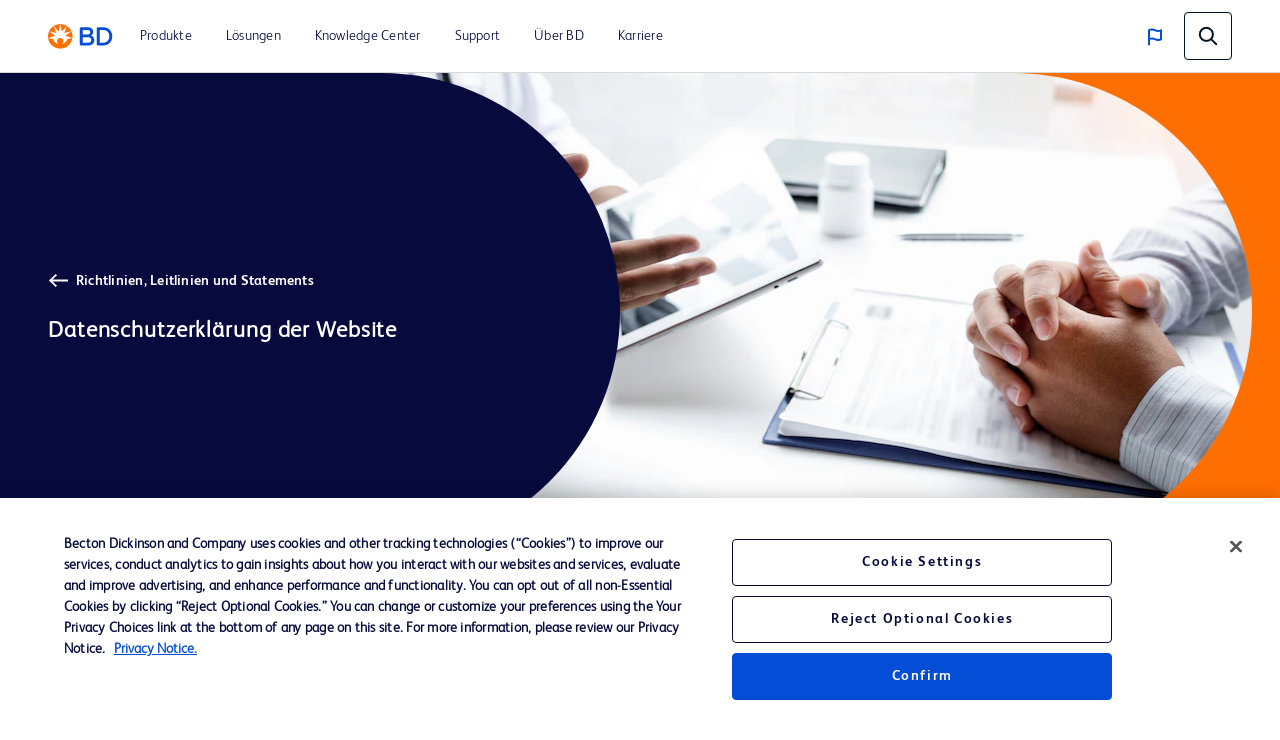

--- FILE ---
content_type: text/html;charset=utf-8
request_url: https://www.bd.com/de-at/about-bd/policies/privacy-policy-statement
body_size: 28976
content:
<!DOCTYPE html>
<html lang="de-AT">

<head>
    <meta charset="UTF-8"/>
    <title>Datenschutzerklärung der Website | BD</title>
    <meta name="vvid" content="not applicable"/>
    
    <meta name="description" content="BD verpflichtet sich, Ihre Privatsphäre zu respektieren und zu schützen, indem es Ihre personenbezogenen Daten in Übereinstimmung mit den geltenden Datenschutzgesetzen behandelt. "/>
    <meta name="template" content="california-disclosure-template"/>
	
	
	<meta name="viewport" content="width=device-width, initial-scale=1, maximum-scale=5"/>
    <meta name="page-path" content="/content/bd-com/emea/at/de-at/about-bd/policies/privacy-policy-statement"/>
	

    <!-- robots tag -->
    
        <!-- Added Meta Robots tags for SEO -->
        
        <!-- End of Meta Robot Tags -->
    


	
        <script defer="defer" type="text/javascript" src="https://rum.hlx.page/.rum/@adobe/helix-rum-js@%5E2/dist/rum-standalone.js" data-routing="program=42012,environment=162217,tier=publish"></script>
<link rel="manifest" href="/content/bd-com/emea/at/de-at/manifest.webmanifest" crossorigin="use-credentials"/>
        <meta name="theme-color" content="#F9F5F2"/>
        <link rel="apple-touch-icon" href="/content/dam/bd-assets/bd-com/en-us/logos/bd/BD_PWAs_icon.png"/>
        
    
<link rel="stylesheet" href="/etc.clientlibs/core/wcm/components/page/v2/page/clientlibs/site/pwa.lc-62313848e0d043c33633e969032e25c8-lc.min.css" type="text/css">



        <meta name="cq:sw_path" content="/bd-com.emea.at.de-atsw.js"/>
    
    
<link rel="canonical" href="https://www.bd.com/de-at/about-bd/policies/privacy-policy-statement"/>
<link rel="alternate" hreflang="en-TH" href="https://www.bd.com/en-sea/about-bd/policies/privacy-policy-statement"/>
<link rel="alternate" hreflang="ko-KR" href="https://www.bd.com/ko-kr/about-bd/policies/privacy-policy-statement"/>
<link rel="alternate" hreflang="es-MX" href="https://www.bd.com/es-latam/about-bd/policies/privacy-policy-statement"/>
<link rel="alternate" hreflang="fr-BE" href="https://www.bd.com/fr-be/about-bd/policies/privacy-policy-statement"/>
<link rel="alternate" hreflang="zh-HK" href="https://www.bd.com/zh-cn/about-bd/policies/privacy-policy-statement"/>
<link rel="alternate" hreflang="es-CL" href="https://www.bd.com/es-latam/about-bd/policies/privacy-policy-statement"/>
<link rel="alternate" hreflang="es-PR" href="https://www.bd.com/es-latam/about-bd/policies/privacy-policy-statement"/>
<link rel="alternate" hreflang="en-FI" href="https://www.bd.com/en-no/about-bd/policies/privacy-policy-statement"/>
<link rel="alternate" hreflang="en-EG" href="https://www.bd.com/en-menat/about-bd/policies/privacy-policy-statement"/>
<link rel="alternate" hreflang="pt-PT" href="https://www.bd.com/pt-latam/about-bd/policies/privacy-policy-statement"/>
<link rel="alternate" hreflang="en-US" href="https://www.bd.com/en-us/about-bd/policies/privacy-policy-statement"/>
<link rel="alternate" hreflang="en-LA" href="https://www.bd.com/en-ga/about-bd/policies/privacy-policy-statement"/>
<link rel="alternate" hreflang="en-SG" href="https://www.bd.com/en-sea/about-bd/policies/privacy-policy-statement"/>
<link rel="alternate" hreflang="en-BN" href="https://www.bd.com/en-ga/about-bd/policies/privacy-policy-statement"/>
<link rel="alternate" hreflang="en-NZ" href="https://www.bd.com/en-anz/about-bd/policies/privacy-policy-statement"/>
<link rel="alternate" hreflang="de-CH" href="https://www.bd.com/de-ch/about-bd/policies/privacy-policy-statement"/>
<link rel="alternate" hreflang="en-ZA" href="https://www.bd.com/en-za/about-bd/policies/privacy-policy-statement"/>
<link rel="alternate" hreflang="en-IL" href="https://www.bd.com/en-il/about-bd/policies/privacy-policy-statement"/>
<link rel="alternate" hreflang="en-KH" href="https://www.bd.com/en-ga/about-bd/policies/privacy-policy-statement"/>
<link rel="alternate" hreflang="fr-FR" href="https://www.bd.com/fr-fr/about-bd/policies/privacy-policy-statement"/>
<link rel="alternate" hreflang="en-TR" href="https://www.bd.com/en-menat/about-bd/policies/privacy-policy-statement"/>
<link rel="alternate" hreflang="de-AT" href="https://www.bd.com/de-at/about-bd/policies/privacy-policy-statement"/>
<link rel="alternate" hreflang="en-VN" href="https://www.bd.com/en-sea/about-bd/policies/privacy-policy-statement"/>
<link rel="alternate" hreflang="en-ID" href="https://www.bd.com/en-sea/about-bd/policies/privacy-policy-statement"/>
<link rel="alternate" hreflang="en-AU" href="https://www.bd.com/en-anz/about-bd/policies/privacy-policy-statement"/>
<link rel="alternate" hreflang="nl-NL" href="https://www.bd.com/nl-nl/about-bd/policies/privacy-policy-statement"/>
<link rel="alternate" hreflang="fr-CA" href="https://www.bd.com/fr-ca/about-bd/policies/privacy-policy-statement"/>
<link rel="alternate" hreflang="es-AR" href="https://www.bd.com/es-latam/about-bd/policies/privacy-policy-statement"/>
<link rel="alternate" hreflang="en-MY" href="https://www.bd.com/en-sea/about-bd/policies/privacy-policy-statement"/>
<link rel="alternate" hreflang="pt-BR" href="https://www.bd.com/pt-latam/about-bd/policies/privacy-policy-statement"/>
<link rel="alternate" hreflang="de-DE" href="https://www.bd.com/de-de/about-bd/policies/privacy-policy-statement"/>
<link rel="alternate" hreflang="cs-CZ" href="https://www.bd.com/cs-cz/about-bd/policies/privacy-policy-statement"/>
<link rel="alternate" hreflang="en-AE" href="https://www.bd.com/en-menat/about-bd/policies/privacy-policy-statement"/>
<link rel="alternate" hreflang="en-DK" href="https://www.bd.com/en-no/about-bd/policies/privacy-policy-statement"/>
<link rel="alternate" hreflang="pl-PL" href="https://www.bd.com/pl-pl/about-bd/policies/privacy-policy-statement"/>
<link rel="alternate" hreflang="en-NO" href="https://www.bd.com/en-no/about-bd/policies/privacy-policy-statement"/>
<link rel="alternate" hreflang="en-MM" href="https://www.bd.com/en-ga/about-bd/policies/privacy-policy-statement"/>
<link rel="alternate" hreflang="it-IT" href="https://www.bd.com/it-it/about-bd/policies/privacy-policy-statement"/>
<link rel="alternate" hreflang="zh-MO" href="https://www.bd.com/zh-cn/about-bd/policies/privacy-policy-statement"/>
<link rel="alternate" hreflang="en-IE" href="https://www.bd.com/en-uk/about-bd/policies/privacy-policy-statement"/>
<link rel="alternate" hreflang="en-LK" href="https://www.bd.com/en-ga/about-bd/policies/privacy-policy-statement"/>
<link rel="alternate" hreflang="en-CA" href="https://www.bd.com/en-ca/about-bd/policies/privacy-policy-statement"/>
<link rel="alternate" hreflang="en-PK" href="https://www.bd.com/en-ga/about-bd/policies/privacy-policy-statement"/>
<link rel="alternate" hreflang="nl-BE" href="https://www.bd.com/nl-be/about-bd/policies/privacy-policy-statement"/>
<link rel="alternate" hreflang="es-ES" href="https://www.bd.com/es-es/about-bd/policies/privacy-policy-statement"/>
<link rel="alternate" hreflang="zh-CN" href="https://www.bd.com/zh-cn/about-bd/policies/privacy-policy-statement"/>
<link rel="alternate" hreflang="ja-JP" href="https://www.bd.com/ja-jp/about-bd/policies/privacy-policy-statement"/>
<link rel="alternate" hreflang="es-CO" href="https://www.bd.com/es-latam/about-bd/policies/privacy-policy-statement"/>
<link rel="alternate" hreflang="en-PG" href="https://www.bd.com/en-ga/about-bd/policies/privacy-policy-statement"/>
<link rel="alternate" hreflang="en-SE" href="https://www.bd.com/en-no/about-bd/policies/privacy-policy-statement"/>
<link rel="alternate" hreflang="en-SA" href="https://www.bd.com/en-menat/about-bd/policies/privacy-policy-statement"/>
<link rel="alternate" hreflang="en-IN" href="https://www.bd.com/en-in/about-bd/policies/privacy-policy-statement"/>
<link rel="alternate" hreflang="en-BD" href="https://www.bd.com/en-ga/about-bd/policies/privacy-policy-statement"/>
<link rel="alternate" hreflang="en-PH" href="https://www.bd.com/en-sea/about-bd/policies/privacy-policy-statement"/>
<link rel="alternate" hreflang="en-GB" href="https://www.bd.com/en-uk/about-bd/policies/privacy-policy-statement"/>

    

    
<link href="https://cdn.jsdelivr.net/npm/bootstrap@5.0.2/dist/css/bootstrap.min.css" rel="stylesheet" integrity="sha384-EVSTQN3/azprG1Anm3QDgpJLIm9Nao0Yz1ztcQTwFspd3yD65VohhpuuCOmLASjC" crossorigin="anonymous"/>

    
    
<link rel="stylesheet" href="/etc.clientlibs/bd-com/clientlibs/clientlib-base.lc-4712e0a065c805c2617efaed9946a96a-lc.min.css" type="text/css">




<link rel="stylesheet" type="text/css" href="https://cdnjs.cloudflare.com/ajax/libs/slick-carousel/1.5.8/slick.min.css"/>
<link rel="stylesheet" type="text/css" href="https://cdnjs.cloudflare.com/ajax/libs/slick-carousel/1.5.8/slick-theme.min.css"/>

<link rel="icon" type="image/png" href="/etc.clientlibs/bd-com/clientlibs/clientlib-site/resources/image/favicon/favicon_16.png"/>
<link rel="icon" type="image/png" href="/etc.clientlibs/bd-com/clientlibs/clientlib-site/resources/image/favicon/favicon_16.png" sizes="16x16"/>
<link rel="icon" type="image/png" href="/etc.clientlibs/bd-com/clientlibs/clientlib-site/resources/image/favicon/favicon_32.png" sizes="32x32"/>
<link rel="icon" type="image/png" href="/etc.clientlibs/bd-com/clientlibs/clientlib-site/resources/image/favicon/favicon_96.png" sizes="96x96"/>
<link rel="apple-touch-icon" type="image/png" href="/etc.clientlibs/bd-com/clientlibs/clientlib-site/resources/image/favicon/favicon_16.png" sizes="16x16"/>
<link rel="apple-touch-icon" type="image/png" href="/etc.clientlibs/bd-com/clientlibs/clientlib-site/resources/image/favicon/favicon_32.png" sizes="32x32"/>
<link rel="apple-touch-icon" type="image/png" href="/etc.clientlibs/bd-com/clientlibs/clientlib-site/resources/image/favicon/favicon_96.png" sizes="96x96"/>
<link rel="icon" type="image/png" href="/etc.clientlibs/bd-com/clientlibs/clientlib-site/resources/image/favicon/android-favicon_36.png" sizes="36x36"/>
<link rel="icon" type="image/png" href="/etc.clientlibs/bd-com/clientlibs/clientlib-site/resources/image/favicon/android-favicon_48.png" sizes="48x48"/>
<link rel="icon" type="image/png" href="/etc.clientlibs/bd-com/clientlibs/clientlib-site/resources/image/favicon/android-favicon_72.png" sizes="72x72"/>
<link rel="icon" type="image/png" href="/etc.clientlibs/bd-com/clientlibs/clientlib-site/resources/image/favicon/android-favicon_144.png" sizes="144x144"/>
<link rel="icon" type="image/png" href="/etc.clientlibs/bd-com/clientlibs/clientlib-site/resources/image/favicon/android-favicon_192.png" sizes="192x192"/>
<script>
    function getPWADisplayMode() {
            if (document.referrer.startsWith('android-app://'))
                return 'twa';
            if (window.matchMedia('(display-mode: browser)').matches)
                return 'browser';
            if (window.matchMedia('(display-mode: standalone)').matches)
                return 'standalone';
            if (window.matchMedia('(display-mode: minimal-ui)').matches)
                return 'minimal-ui';
            if (window.matchMedia('(display-mode: fullscreen)').matches)
                return 'fullscreen';
            if (window.matchMedia('(display-mode: window-controls-overlay)').matches)
                return 'window-controls-overlay';

            return 'unknown';
        }

    window.addEventListener('DOMContentLoaded', () => {
        // Replace "standalone" with the display mode used in your manifest
        window.matchMedia('(display-mode: standalone)')
            .addEventListener('change', () => {
                // Log display mode change to analytics
                window.adobeDataLayer.push({
                    event: "pwaInstall",
                    page: {
                        installed: true
                    },
                });
            });
    });

    var printMode = window.location.href
    if(!printMode.includes('printmode=true')) {
        //prehiding snippet for Adobe Target with asynchronous tags deployment
        ;(function(win, doc, style, timeout) {
        var STYLE_ID = 'at-body-style';
        function getParent() {
        return doc.getElementsByTagName('head')[0];
        }
        function addStyle(parent, id, def) {
        if (!parent) {
        return;
        }
        var style = doc.createElement('style');
        style.id = id;
        style.innerHTML = def;
        parent.appendChild(style);
        }
        function removeStyle(parent, id) {
        if (!parent) {
        return;
        }
        var style = doc.getElementById(id);
        if (!style) {
        return;
        }
        parent.removeChild(style);
        }
        addStyle(getParent(), STYLE_ID, style);
        setTimeout(function() {
        removeStyle(getParent(), STYLE_ID);
        }, timeout);
        }(window, document, "body {opacity: 0 !important}", 3000));
    }
 </script>

    
    
    

    

    
    
<script src="/etc.clientlibs/bd-com/clientlibs/clientlib-dependencies.lc-a8a835b60a51c1a16bfe62bc508a0553-lc.min.js"></script>
<script src="/etc.clientlibs/bd-core/clientlibs/vendor/jquery-3.7.1.lc-6c1349e59fed4b18f022c964d7d5dcf7-lc.min.js"></script>



    
    
<link rel="stylesheet" href="/etc.clientlibs/bd-com/clientlibs/clientlib-dependencies.lc-c134f778cda2725b23581fb9bbc5b854-lc.min.css" type="text/css">
<link rel="stylesheet" href="/etc.clientlibs/algolia/clientlibs/clientlib-site.lc-2a33ca51af17bd0d97aa02f6fd8ba84d-lc.min.css" type="text/css">
<link rel="stylesheet" href="/etc.clientlibs/bd-com/clientlibs/clientlib-site.lc-4c8945af952861f3959c57d9d3f67841-lc.min.css" type="text/css">



    

    
    

<script>(window.BOOMR_mq=window.BOOMR_mq||[]).push(["addVar",{"rua.upush":"false","rua.cpush":"true","rua.upre":"false","rua.cpre":"true","rua.uprl":"false","rua.cprl":"false","rua.cprf":"false","rua.trans":"SJ-e8786e37-8c0d-4361-b964-cd126410c44c","rua.cook":"false","rua.ims":"false","rua.ufprl":"false","rua.cfprl":"true","rua.isuxp":"false","rua.texp":"norulematch","rua.ceh":"false","rua.ueh":"false","rua.ieh.st":"0"}]);</script>
                              <script>!function(e){var n="https://s.go-mpulse.net/boomerang/";if("False"=="True")e.BOOMR_config=e.BOOMR_config||{},e.BOOMR_config.PageParams=e.BOOMR_config.PageParams||{},e.BOOMR_config.PageParams.pci=!0,n="https://s2.go-mpulse.net/boomerang/";if(window.BOOMR_API_key="22KRU-FA6KB-X6CHV-34PWY-E76NS",function(){function e(){if(!o){var e=document.createElement("script");e.id="boomr-scr-as",e.src=window.BOOMR.url,e.async=!0,i.parentNode.appendChild(e),o=!0}}function t(e){o=!0;var n,t,a,r,d=document,O=window;if(window.BOOMR.snippetMethod=e?"if":"i",t=function(e,n){var t=d.createElement("script");t.id=n||"boomr-if-as",t.src=window.BOOMR.url,BOOMR_lstart=(new Date).getTime(),e=e||d.body,e.appendChild(t)},!window.addEventListener&&window.attachEvent&&navigator.userAgent.match(/MSIE [67]\./))return window.BOOMR.snippetMethod="s",void t(i.parentNode,"boomr-async");a=document.createElement("IFRAME"),a.src="about:blank",a.title="",a.role="presentation",a.loading="eager",r=(a.frameElement||a).style,r.width=0,r.height=0,r.border=0,r.display="none",i.parentNode.appendChild(a);try{O=a.contentWindow,d=O.document.open()}catch(_){n=document.domain,a.src="javascript:var d=document.open();d.domain='"+n+"';void(0);",O=a.contentWindow,d=O.document.open()}if(n)d._boomrl=function(){this.domain=n,t()},d.write("<bo"+"dy onload='document._boomrl();'>");else if(O._boomrl=function(){t()},O.addEventListener)O.addEventListener("load",O._boomrl,!1);else if(O.attachEvent)O.attachEvent("onload",O._boomrl);d.close()}function a(e){window.BOOMR_onload=e&&e.timeStamp||(new Date).getTime()}if(!window.BOOMR||!window.BOOMR.version&&!window.BOOMR.snippetExecuted){window.BOOMR=window.BOOMR||{},window.BOOMR.snippetStart=(new Date).getTime(),window.BOOMR.snippetExecuted=!0,window.BOOMR.snippetVersion=12,window.BOOMR.url=n+"22KRU-FA6KB-X6CHV-34PWY-E76NS";var i=document.currentScript||document.getElementsByTagName("script")[0],o=!1,r=document.createElement("link");if(r.relList&&"function"==typeof r.relList.supports&&r.relList.supports("preload")&&"as"in r)window.BOOMR.snippetMethod="p",r.href=window.BOOMR.url,r.rel="preload",r.as="script",r.addEventListener("load",e),r.addEventListener("error",function(){t(!0)}),setTimeout(function(){if(!o)t(!0)},3e3),BOOMR_lstart=(new Date).getTime(),i.parentNode.appendChild(r);else t(!1);if(window.addEventListener)window.addEventListener("load",a,!1);else if(window.attachEvent)window.attachEvent("onload",a)}}(),"".length>0)if(e&&"performance"in e&&e.performance&&"function"==typeof e.performance.setResourceTimingBufferSize)e.performance.setResourceTimingBufferSize();!function(){if(BOOMR=e.BOOMR||{},BOOMR.plugins=BOOMR.plugins||{},!BOOMR.plugins.AK){var n="true"=="true"?1:0,t="",a="cj2qyeaccue5a2loxtqq-f-34fb90405-clientnsv4-s.akamaihd.net",i="false"=="true"?2:1,o={"ak.v":"39","ak.cp":"831745","ak.ai":parseInt("527627",10),"ak.ol":"0","ak.cr":10,"ak.ipv":4,"ak.proto":"h2","ak.rid":"90a64268","ak.r":51645,"ak.a2":n,"ak.m":"a","ak.n":"essl","ak.bpcip":"18.117.12.0","ak.cport":35218,"ak.gh":"2.17.209.208","ak.quicv":"","ak.tlsv":"tls1.3","ak.0rtt":"","ak.0rtt.ed":"","ak.csrc":"-","ak.acc":"","ak.t":"1768864993","ak.ak":"hOBiQwZUYzCg5VSAfCLimQ==f4NrdnNBb1DuGYN62Xw7DyxWZbOTP4R3Kzu29q75fkj6ORvIP6+tcCbZZoZHiOeFpn6242l5eblCEv5czbQl3OVzT5ZltONvMz4YPkBURqlXl2AgaAJZcHmvE+76fLr1Pyr5q5484xrhogz9zp/7uzEUC8uGUMnywwa6ZgkZO9osn+ICOsjhbJiC+KM3h2sDBSqOe7Uz+mGvKLxrUr2049l/ayVCgYZNfeebbCyrqGWEWUB/cpXKapHmw4IvmO9MoreDP+zlpV/dAN0WHzlilHMIJzaqvCeiDv35z6XRcooTKbBg+jfWzS2/6nVwLgBVFUqNUrtUKCSlviCNKDkCFhqZj9gamdN7sg3tntW3J80WxZrkUika1oyQXGSBXonEUXEeAqOPjc0WyUD3/EoFQM/KLeKx1BLUOfCKKkPBcfY=","ak.pv":"108","ak.dpoabenc":"","ak.tf":i};if(""!==t)o["ak.ruds"]=t;var r={i:!1,av:function(n){var t="http.initiator";if(n&&(!n[t]||"spa_hard"===n[t]))o["ak.feo"]=void 0!==e.aFeoApplied?1:0,BOOMR.addVar(o)},rv:function(){var e=["ak.bpcip","ak.cport","ak.cr","ak.csrc","ak.gh","ak.ipv","ak.m","ak.n","ak.ol","ak.proto","ak.quicv","ak.tlsv","ak.0rtt","ak.0rtt.ed","ak.r","ak.acc","ak.t","ak.tf"];BOOMR.removeVar(e)}};BOOMR.plugins.AK={akVars:o,akDNSPreFetchDomain:a,init:function(){if(!r.i){var e=BOOMR.subscribe;e("before_beacon",r.av,null,null),e("onbeacon",r.rv,null,null),r.i=!0}return this},is_complete:function(){return!0}}}}()}(window);</script></head>
<body class="policypage page basicpage" id="policypage-eb6a14b048" data-cmp-data-layer-enabled>
    <script>
         window.adobeDataLayer = window.adobeDataLayer || [];
         adobeDataLayer.push({
             page: JSON.parse("{\x22policypage\u002Deb6a14b048\x22:{\x22@type\x22:\x22bd\u002Dcom\/components\/structure\/policypage\x22,\x22repo:modifyDate\x22:\x222024\u002D10\u002D21T15:31:19Z\x22,\x22dc:title\x22:\x22Datenschutzerklärung der Website\x22,\x22dc:description\x22:\x22BD verpflichtet sich, Ihre Privatsphäre zu respektieren und zu schützen, indem es Ihre personenbezogenen Daten in Übereinstimmung mit den geltenden Datenschutzgesetzen behandelt. \x22,\x22xdm:template\x22:\x22\/conf\/bd\u002Dcom\/settings\/wcm\/templates\/california\u002Ddisclosure\u002Dtemplate\x22,\x22xdm:language\x22:\x22de\u002DAT\x22,\x22xdm:tags\x22:[],\x22repo:path\x22:\x22\/content\/bd\u002Dcom\/emea\/at\/de\u002Dat\/about\u002Dbd\/policies\/privacy\u002Dpolicy\u002Dstatement.html\x22}}"),
             businessUnit: {
                 "bu": ["Corporate unit"]
             },
             event: 'cmp:show',
             eventInfo: {
                 path: 'page.policypage\u002Deb6a14b048'
             }
         });
    </script>
    
    
        




        



        
<div class="root container responsivegrid">

    
    <div id="container-9cceaad47a" class="cmp-container">
        


<div class="aem-Grid aem-Grid--12 aem-Grid--default--12 ">
    
    <div class="bd-experiencefragment experiencefragment aem-GridColumn aem-GridColumn--default--12"><div class="bd-experience-fragment__container cmp-experiencefragment cmp-experiencefragment--header"><div class="xfpage page basicpage">


    
    
    
    <div id="container-fe2b12594f" class="cmp-container">
        
        <div class="bd-header">

  

  <div class="spotlight__content-container">
    <span id="bd_solr_catalog_version" data-api="Online"></span>
      <div class="hide" id="popup_video_modal" data-account="81909694001" data-player="rxDeY9XEJ"></div>
    <header class="bd-header" data-use-algolia="true">
      <div id="bd-header__navigation__left" class="bd-header__navigation__left">
        <nav id="navigation" class="navigation navigation-landscape">
          <div class="nav-header">
            <div class="nav-toggle close-nav"></div>
            <a href="/de-at"><img src="/content/dam/bd-assets/bd-com/en-us/logos/bd/header-bd-logo.svg" class="nav-brand" alt="header-bd-logo.svg" data-trackable="true" data-aem-asset-id="438aef86-3f40-4894-bd6f-13bf71cff12d"/></a>
          </div>
          
          <div class="nav-menus-wrapper" style="transition-property: none;">
              <ul class="bd-header__navigation">
                  

                      

                      <li>
                          <a target="_self" href="/de-at/search"><span>Produkte</span></a>
                      </li>
                  

                      <li target="_self" class="subMenuSymbol">
                          <a href="/de-at/products-and-solutions/solutions"><span>Lösungen</span></a>
                          <i style="position: relative;"></i>
                          <ul class="nav-dropdown nav-submenu" style="right: auto; display: none;">
                              
                                  
                                      <li class="subMenuSymbol">
                                        <a target="_self" class="submenu-flex" href="#">
                                          <span>Labor </span>
                                        </a>
                                        <i style="position: relative;"></i>
                                          <ul class="nav-dropdown nav-submenu nav-subsubmenu" style="display: none;">

											  
                                              
                                              
                                              
                                                  <li><a target="_blank" class="open_in_new_tab" href="https://www.bdbiosciences.com/en-de"><span>Biosciences</span></a></li>
                                              
                                                  <li><a target="_self" href="/de-at/products-and-solutions/solutions/capabilities/bd-bactec-blood-culture-media"><span>Blutkulturmedien</span></a></li>
                                              
                                          </ul>
                                      </li>
                                  

                                  
                              
                                  
                                      <li class="subMenuSymbol">
                                        <a target="_self" class="submenu-flex" href="#">
                                          <span>Apotheke</span>
                                        </a>
                                        <i style="position: relative;"></i>
                                          <ul class="nav-dropdown nav-submenu nav-subsubmenu" style="display: none;">

											  
                                              
                                              
                                              
                                                  <li><a target="_self" href="/de-at/products-and-solutions/solutions/connected-medication-management-fuer-das-krankenhaus-der-zukunft"><span>Connected Medication Management</span></a></li>
                                              
                                                  <li><a target="_self" href="/de-at/products-and-solutions/solutions/medication-management-solutions/inventory-management-platform"><span>Bestandverwaltung</span></a></li>
                                              
                                          </ul>
                                      </li>
                                  

                                  
                              
                                  
                                      <li class="subMenuSymbol">
                                        <a target="_self" class="submenu-flex" href="#">
                                          <span>Klinisches Personal</span>
                                        </a>
                                        <i style="position: relative;"></i>
                                          <ul class="nav-dropdown nav-submenu nav-subsubmenu" style="display: none;">

											  
                                              
                                              
                                              
                                                  <li><a target="_self" href="/de-at/products-and-solutions/solutions/vascular-access-management"><span>Gefäßzugangsmanagement</span></a></li>
                                              
                                                  <li><a target="_self" href="/de-at/products-and-solutions/solutions/surgical-solutions-and-products"><span>Chirurgie</span></a></li>
                                              
                                                  <li><a target="_self" href="/de-at/products-and-solutions/solutions/bd-patient-safety"><span>Patientensicherheit</span></a></li>
                                              
                                                  <li><a target="_self" href="/de-at/products-and-solutions/solutions/hazardous-drug-safety"><span>Mitarbeitersicherheit</span></a></li>
                                              
                                                  <li><a target="_self" href="/de-at/products-and-solutions/solutions/healthcare-associated-infections"><span>Nosokomiale Infektionen</span></a></li>
                                              
                                          </ul>
                                      </li>
                                  

                                  
                              
                                  
                                      <li class="subMenuSymbol">
                                        <a target="_self" class="submenu-flex" href="#">
                                          <span>Homecare</span>
                                        </a>
                                        <i style="position: relative;"></i>
                                          <ul class="nav-dropdown nav-submenu nav-subsubmenu" style="display: none;">

											  
                                              
                                              
                                              
                                                  <li><a target="_self" href="/de-at/products-and-solutions/solutions/bd-beyond-hospital-solutions-your-trusted-partner-from-hospital"><span>Ambulante Infusionstherapie</span></a></li>
                                              
                                          </ul>
                                      </li>
                                  

                                  
                              
                                  
                                      <li class="subMenuSymbol">
                                        <a target="_self" class="submenu-flex" href="#">
                                          <span>Hersteller</span>
                                        </a>
                                        <i style="position: relative;"></i>
                                          <ul class="nav-dropdown nav-submenu nav-subsubmenu" style="display: none;">

											  
                                              
                                              
                                              
                                                  <li><a target="_self" href="/de-at/products-and-solutions/solutions/b2b-and-industry-partners"><span>Industriepartner</span></a></li>
                                              
                                                  <li><a target="_self" href="https://www.bd.com/en-us/products-and-solutions/solutions/drug-delivery-systems"><span>Medikamentenabgabesysteme (EN)</span></a></li>
                                              
                                          </ul>
                                      </li>
                                  

                                  
                              
                                  

                                  <li>
                                      <a target="_self" href="/de-at/products-and-solutions/solutions/sustainable-healthcare"><span>Sustainable Healthcare</span></a>
                                  </li>
                              
                          </ul>
                      </li>

                      
                  

                      <li target="_self" class="subMenuSymbol">
                          <a href="/de-at/search?tab=literature"><span>Knowledge Center</span></a>
                          <i style="position: relative;"></i>
                          <ul class="nav-dropdown nav-submenu" style="right: auto; display: none;">
                              
                                  

                                  <li>
                                      <a target="_self" href="/de-at/search?tab=events"><span>Events</span></a>
                                  </li>
                              
                                  

                                  <li>
                                      <a target="_self" href="/de-at/search?tab=literature"><span>Literatur</span></a>
                                  </li>
                              
                          </ul>
                      </li>

                      
                  

                      <li target="_self" class="subMenuSymbol">
                          <a href="/de-at/search?tab=support"><span>Support</span></a>
                          <i style="position: relative;"></i>
                          <ul class="nav-dropdown nav-submenu" style="right: auto; display: none;">
                              
                                  

                                  <li>
                                      <a target="_self" href="/de-at/support/bd-customer-portal-faqs"><span>BD Order Status Portal</span></a>
                                  </li>
                              
                          </ul>
                      </li>

                      
                  

                      <li target="_self" class="subMenuSymbol">
                          <a href="/de-at/about-bd/our-company"><span>Über BD</span></a>
                          <i style="position: relative;"></i>
                          <ul class="nav-dropdown nav-submenu" style="right: auto; display: none;">
                              
                                  
                                      <li class="subMenuSymbol">
                                        <a target="_self" class="submenu-flex" href="/de-at/about-bd/our-company">
                                          <span>Unser Unternehmen</span>
                                        </a>
                                        <i style="position: relative;"></i>
                                          <ul class="nav-dropdown nav-submenu nav-subsubmenu" style="display: none;">

											  
                                              
                                              
                                              
                                                  <li><a target="_self" href="/de-at/about-bd/our-company"><span>Über uns</span></a></li>
                                              
                                                  <li><a target="_self" href="/de-at/about-bd/our-company#2"><span>Segmente</span></a></li>
                                              
                                                  <li><a target="_self" href="https://www.bd.com/en-us/about-bd/our-company#leadership"><span>Leadership</span></a></li>
                                              
                                                  <li><a target="_self" href="/de-at/about-bd/our-company#4"><span>Ethik und Compliance</span></a></li>
                                              
                                          </ul>
                                      </li>
                                  

                                  
                              
                                  
                                      <li class="subMenuSymbol">
                                        <a target="_self" class="submenu-flex" href="/de-at/about-bd/esg">
                                          <span>ESG (Umwelt, Soziales, Unternehmensführung)</span>
                                        </a>
                                        <i style="position: relative;"></i>
                                          <ul class="nav-dropdown nav-submenu nav-subsubmenu" style="display: none;">

											  
                                              
                                              
                                              
                                                  <li><a target="_self" href="/de-at/about-bd/esg"><span>Nachhaltigkeit</span></a></li>
                                              
                                                  <li><a target="_self" href="/de-at/about-bd/esg#sozialeprojekte"><span>Soziale Projekte</span></a></li>
                                              
                                                  <li><a target="_self" href="/de-at/about-bd/esg#inklusiondiversittundgleichberechtigung"><span>Inklusion, Diversität und Gleichberechtigung</span></a></li>
                                              
                                          </ul>
                                      </li>
                                  

                                  
                              
                                  

                                  <li>
                                      <a target="_self" href="/de-at/about-bd/global-funding"><span>Global External Funding</span></a>
                                  </li>
                              
                                  

                                  <li>
                                      <a target="_blank" class="open_in_new_tab" href="https://investors.bd.com"><span>Investoren</span></a>
                                  </li>
                              
                                  
                                      <li class="subMenuSymbol">
                                        <a target="_self" class="submenu-flex" href="/de-at/about-bd/innovation-at-bd">
                                          <span>Innovation bei BD</span>
                                        </a>
                                        <i style="position: relative;"></i>
                                          <ul class="nav-dropdown nav-submenu nav-subsubmenu" style="display: none;">

											  
                                              
                                              
                                              
                                                  <li><a target="_self" href="/de-at/about-bd/innovation-at-bd"><span>Überblick</span></a></li>
                                              
                                                  <li><a target="_self" href="/de-at/about-bd/innovation-at-bd#3"><span>Verfahren zum Einreichen von Ideen bei BD</span></a></li>
                                              
                                          </ul>
                                      </li>
                                  

                                  
                              
                                  

                                  <li>
                                      <a target="_self" href="/de-at/about-bd/news-and-media"><span>Neuigkeiten, Medien und Blogs</span></a>
                                  </li>
                              
                                  

                                  <li>
                                      <a target="_self" href="/de-at/about-bd/policies"><span>Richtlinien und Policies</span></a>
                                  </li>
                              
                                  

                                  <li>
                                      <a target="_self" href="/de-at/about-bd/recent-mergers-and-acquisitions"><span>Fusionen und Übernahmen</span></a>
                                  </li>
                              
                                  
                                      <li class="subMenuSymbol">
                                        <a target="_self" class="submenu-flex" href="/de-at/about-bd/supplier">
                                          <span>Lieferanten</span>
                                        </a>
                                        <i style="position: relative;"></i>
                                          <ul class="nav-dropdown nav-submenu nav-subsubmenu" style="display: none;">

											  
                                              
                                              
                                              
                                                  <li><a target="_self" href="/de-at/about-bd/supplier#2"><span>Unternehmenspolitik und -erwartungen</span></a></li>
                                              
                                                  <li><a target="_self" href="/de-at/about-bd/supplier#3"><span>Geschäfte machen mit BD</span></a></li>
                                              
                                                  <li><a target="_self" href="/de-at/about-bd/supplier"><span>Globale Beschaffung</span></a></li>
                                              
                                                  <li><a target="_self" href="/de-at/about-bd/supplie#4"><span>Lieferantenprogramme</span></a></li>
                                              
                                          </ul>
                                      </li>
                                  

                                  
                              
                          </ul>
                      </li>

                      
                  

                      

                      <li>
                          <a target="_blank" href="https://jobs.bd.com/"><span>Karriere</span></a>
                      </li>
                  
                  <li class="user-preferences languages-tab-mobile"><a href="javaScript:void(0);">
                      <img class="bd-header__globe" src="/content/dam/bd-assets/bd-com/en-us/icons/generic/flag/header-flag-icon-boosted-blue.svg" alt="header-flag-icon-boosted-blue.svg" data-trackable="true" data-aem-asset-id="4eea73e2-65eb-433b-922f-a583cd736924"/>
                      <p class="bd-header__globe-label">Österreich</p>
                      <spa class="arraow"></spa>
                  </a>
                      <ul class="languages-mobile nav-dropdown nav-submenu" style="right: auto; display: none;">

                          
                                  
                                      <li><div class="lang-heading" data-uw-rm-heading="level" role="heading" aria-level="2">North America</div></li>
                                      <ul>
                                          
                                              <li>
                                                  <a class="country-link" href="https://www.bd.com/fr-ca" data-uw-rm-brl="false">
                                                      Canada (FR)
                                                  </a>
                                              </li>
                                          
                                              <li>
                                                  <a class="country-link" href="https://www.bd.com/en-ca" data-uw-rm-brl="false">
                                                      Canada (EN)
                                                  </a>
                                              </li>
                                          
                                              <li>
                                                  <a class="country-link" href="https://www.bd.com/en-us" data-uw-rm-brl="false">
                                                      United States
                                                  </a>
                                              </li>
                                          
                                      </ul>
                                  
                                      <li><div class="lang-heading" data-uw-rm-heading="level" role="heading" aria-level="2">South America</div></li>
                                      <ul>
                                          
                                              <li>
                                                  <a class="country-link" href="https://www.bd.com/es-latam" data-uw-rm-brl="false">
                                                      América Latina (ES)
                                                  </a>
                                              </li>
                                          
                                              <li>
                                                  <a class="country-link" href="https://www.bd.com/pt-latam" data-uw-rm-brl="false">
                                                      América Latina (PT)
                                                  </a>
                                              </li>
                                          
                                      </ul>
                                  
                          
                                  
                                      <li><div class="lang-heading" data-uw-rm-heading="level" role="heading" aria-level="2">Europe</div></li>
                                      <ul>
                                          
                                              <li>
                                                  <a class="country-link" href="https://www.bd.com/fr-be" data-uw-rm-brl="false">
                                                      Belgique
                                                  </a>
                                              </li>
                                          
                                              <li>
                                                  <a class="country-link" href="https://www.bd.com/nl-be" data-uw-rm-brl="false">
                                                      België
                                                  </a>
                                              </li>
                                          
                                              <li>
                                                  <a class="country-link" href="https://www.bd.com/cs-cz" data-uw-rm-brl="false">
                                                      Česká republika
                                                  </a>
                                              </li>
                                          
                                              <li>
                                                  <a class="country-link" href="https://www.bd.com/de-de" data-uw-rm-brl="false">
                                                      Deutschland
                                                  </a>
                                              </li>
                                          
                                              <li>
                                                  <a class="country-link" href="https://www.bd.com/es-es" data-uw-rm-brl="false">
                                                      España
                                                  </a>
                                              </li>
                                          
                                              <li>
                                                  <a class="country-link" href="https://www.bd.com/fr-fr" data-uw-rm-brl="false">
                                                      France
                                                  </a>
                                              </li>
                                          
                                              <li>
                                                  <a class="country-link" href="https://www.bd.com/en-il" data-uw-rm-brl="false">
                                                      Israel
                                                  </a>
                                              </li>
                                          
                                              <li>
                                                  <a class="country-link" href="https://www.bd.com/it-it" data-uw-rm-brl="false">
                                                      Italia
                                                  </a>
                                              </li>
                                          
                                              <li>
                                                  <a class="country-link" href="https://www.bd.com/nl-nl" data-uw-rm-brl="false">
                                                      Netherland
                                                  </a>
                                              </li>
                                          
                                              <li>
                                                  <a class="country-link" href="https://www.bd.com/en-no" data-uw-rm-brl="false">
                                                      Nordics
                                                  </a>
                                              </li>
                                          
                                              <li>
                                                  <a class="country-link" href="https://www.bd.com/de-at" data-uw-rm-brl="false">
                                                      Österreich
                                                  </a>
                                              </li>
                                          
                                              <li>
                                                  <a class="country-link" href="https://www.bd.com/pl-pl" data-uw-rm-brl="false">
                                                      Polska
                                                  </a>
                                              </li>
                                          
                                              <li>
                                                  <a class="country-link" href="https://www.bd.com/de-ch" data-uw-rm-brl="false">
                                                      Schweiz 
                                                  </a>
                                              </li>
                                          
                                              <li>
                                                  <a class="country-link" href="https://www.bd.com/en-uk" data-uw-rm-brl="false">
                                                      United Kingdom
                                                  </a>
                                              </li>
                                          
                                      </ul>
                                  
                          
                                  
                                      <li><div class="lang-heading" data-uw-rm-heading="level" role="heading" aria-level="2">Middle East, North Africa, Turkey</div></li>
                                      <ul>
                                          
                                              <li>
                                                  <a class="country-link" href="https://www.bd.com/en-menat" data-uw-rm-brl="false">
                                                      Middle East, North Africa, Turkey
                                                  </a>
                                              </li>
                                          
                                              <li>
                                                  <a class="country-link" href="https://www.bd.com/en-za" data-uw-rm-brl="false">
                                                      Sub-Saharan Africa
                                                  </a>
                                              </li>
                                          
                                      </ul>
                                  
                                      <li><div class="lang-heading" data-uw-rm-heading="level" role="heading" aria-level="2">Asia Pacific</div></li>
                                      <ul>
                                          
                                              <li>
                                                  <a class="country-link" href="https://www.bd.com/en-anz" data-uw-rm-brl="false">
                                                      Australia &amp; New Zealand
                                                  </a>
                                              </li>
                                          
                                              <li>
                                                  <a class="country-link" href="https://www.bd.com/zh-cn" data-uw-rm-brl="false">
                                                      中国
                                                  </a>
                                              </li>
                                          
                                              <li>
                                                  <a class="country-link" href="https://www.bd.com/en-ga" data-uw-rm-brl="false">
                                                      Greater Asia
                                                  </a>
                                              </li>
                                          
                                              <li>
                                                  <a class="country-link" href="https://www.bd.com/en-in" data-uw-rm-brl="false">
                                                      India
                                                  </a>
                                              </li>
                                          
                                              <li>
                                                  <a class="country-link" href="https://www.bd.com/ja-jp" data-uw-rm-brl="false">
                                                      日本
                                                  </a>
                                              </li>
                                          
                                              <li>
                                                  <a class="country-link" href="https://www.bd.com/ko-kr" data-uw-rm-brl="false">
                                                      대한민국
                                                  </a>
                                              </li>
                                          
                                              <li>
                                                  <a class="country-link" href="https://www.bd.com/en-sea" data-uw-rm-brl="false">
                                                      Southeast Asia
                                                  </a>
                                              </li>
                                          
                                      </ul>
                                  
                          
                      </ul>
                  </li>
                  
              </ul>
          </div>
        </nav>
      </div>
      <div class="bd-header__navigation__right">
        <ul class="bd-header__site" id="bd-header__site">
          <li class="languages-tab">
            <a href="javaScript:void(0);">
              <img class="bd-header__globe" src="/content/dam/bd-assets/bd-com/en-us/icons/generic/flag/header-flag-icon-boosted-blue.svg" alt="header-flag-icon-boosted-blue.svg" data-trackable="true" data-aem-asset-id="4eea73e2-65eb-433b-922f-a583cd736924"/>
              
              <p class="bd-header__globe-label">Österreich</p>
              <spa class="arraow"></spa>
            </a>
            <div class="languages">
              <div class="pad">
                <div class="row">
                  
                      <div class="col-sm-4">
                        
                            <div class="lang-heading" data-uw-rm-heading="level" role="heading" aria-level="2">North America</div>
                            <ul class=" no-bull">
                              
                                <li>
                                  <a class="country-link" href="https://www.bd.com/fr-ca" data-uw-rm-brl="false">
                                    Canada (FR)
                                  </a>
                                </li>
                              
                                <li>
                                  <a class="country-link" href="https://www.bd.com/en-ca" data-uw-rm-brl="false">
                                    Canada (EN)
                                  </a>
                                </li>
                              
                                <li>
                                  <a class="country-link" href="https://www.bd.com/en-us" data-uw-rm-brl="false">
                                    United States
                                  </a>
                                </li>
                              
                            </ul>
                        
                            <div class="lang-heading" data-uw-rm-heading="level" role="heading" aria-level="2">South America</div>
                            <ul class=" no-bull">
                              
                                <li>
                                  <a class="country-link" href="https://www.bd.com/es-latam" data-uw-rm-brl="false">
                                    América Latina (ES)
                                  </a>
                                </li>
                              
                                <li>
                                  <a class="country-link" href="https://www.bd.com/pt-latam" data-uw-rm-brl="false">
                                    América Latina (PT)
                                  </a>
                                </li>
                              
                            </ul>
                        
                      </div>
                  
                      <div class="col-sm-4">
                        
                            <div class="lang-heading" data-uw-rm-heading="level" role="heading" aria-level="2">Europe</div>
                            <ul class=" no-bull">
                              
                                <li>
                                  <a class="country-link" href="https://www.bd.com/fr-be" data-uw-rm-brl="false">
                                    Belgique
                                  </a>
                                </li>
                              
                                <li>
                                  <a class="country-link" href="https://www.bd.com/nl-be" data-uw-rm-brl="false">
                                    België
                                  </a>
                                </li>
                              
                                <li>
                                  <a class="country-link" href="https://www.bd.com/cs-cz" data-uw-rm-brl="false">
                                    Česká republika
                                  </a>
                                </li>
                              
                                <li>
                                  <a class="country-link" href="https://www.bd.com/de-de" data-uw-rm-brl="false">
                                    Deutschland
                                  </a>
                                </li>
                              
                                <li>
                                  <a class="country-link" href="https://www.bd.com/es-es" data-uw-rm-brl="false">
                                    España
                                  </a>
                                </li>
                              
                                <li>
                                  <a class="country-link" href="https://www.bd.com/fr-fr" data-uw-rm-brl="false">
                                    France
                                  </a>
                                </li>
                              
                                <li>
                                  <a class="country-link" href="https://www.bd.com/en-il" data-uw-rm-brl="false">
                                    Israel
                                  </a>
                                </li>
                              
                                <li>
                                  <a class="country-link" href="https://www.bd.com/it-it" data-uw-rm-brl="false">
                                    Italia
                                  </a>
                                </li>
                              
                                <li>
                                  <a class="country-link" href="https://www.bd.com/nl-nl" data-uw-rm-brl="false">
                                    Netherland
                                  </a>
                                </li>
                              
                                <li>
                                  <a class="country-link" href="https://www.bd.com/en-no" data-uw-rm-brl="false">
                                    Nordics
                                  </a>
                                </li>
                              
                                <li>
                                  <a class="country-link" href="https://www.bd.com/de-at" data-uw-rm-brl="false">
                                    Österreich
                                  </a>
                                </li>
                              
                                <li>
                                  <a class="country-link" href="https://www.bd.com/pl-pl" data-uw-rm-brl="false">
                                    Polska
                                  </a>
                                </li>
                              
                                <li>
                                  <a class="country-link" href="https://www.bd.com/de-ch" data-uw-rm-brl="false">
                                    Schweiz 
                                  </a>
                                </li>
                              
                                <li>
                                  <a class="country-link" href="https://www.bd.com/en-uk" data-uw-rm-brl="false">
                                    United Kingdom
                                  </a>
                                </li>
                              
                            </ul>
                        
                      </div>
                  
                      <div class="col-sm-4">
                        
                            <div class="lang-heading" data-uw-rm-heading="level" role="heading" aria-level="2">Middle East, North Africa, Turkey</div>
                            <ul class=" no-bull">
                              
                                <li>
                                  <a class="country-link" href="https://www.bd.com/en-menat" data-uw-rm-brl="false">
                                    Middle East, North Africa, Turkey
                                  </a>
                                </li>
                              
                                <li>
                                  <a class="country-link" href="https://www.bd.com/en-za" data-uw-rm-brl="false">
                                    Sub-Saharan Africa
                                  </a>
                                </li>
                              
                            </ul>
                        
                            <div class="lang-heading" data-uw-rm-heading="level" role="heading" aria-level="2">Asia Pacific</div>
                            <ul class=" no-bull">
                              
                                <li>
                                  <a class="country-link" href="https://www.bd.com/en-anz" data-uw-rm-brl="false">
                                    Australia &amp; New Zealand
                                  </a>
                                </li>
                              
                                <li>
                                  <a class="country-link" href="https://www.bd.com/zh-cn" data-uw-rm-brl="false">
                                    中国
                                  </a>
                                </li>
                              
                                <li>
                                  <a class="country-link" href="https://www.bd.com/en-ga" data-uw-rm-brl="false">
                                    Greater Asia
                                  </a>
                                </li>
                              
                                <li>
                                  <a class="country-link" href="https://www.bd.com/en-in" data-uw-rm-brl="false">
                                    India
                                  </a>
                                </li>
                              
                                <li>
                                  <a class="country-link" href="https://www.bd.com/ja-jp" data-uw-rm-brl="false">
                                    日本
                                  </a>
                                </li>
                              
                                <li>
                                  <a class="country-link" href="https://www.bd.com/ko-kr" data-uw-rm-brl="false">
                                    대한민국
                                  </a>
                                </li>
                              
                                <li>
                                  <a class="country-link" href="https://www.bd.com/en-sea" data-uw-rm-brl="false">
                                    Southeast Asia
                                  </a>
                                </li>
                              
                            </ul>
                        
                      </div>
                  
                </div>
                <a class="close" href="javaScript:void(0);" data-uw-rm-brl="false">
                    <div class="bd-header__close-icon"></div>
                </a>
              </div>
            </div>
          </li>
          
        </ul>
        <button class="bd-header__search-button" aria-label="Globale Suche"></button>
      </div>
      
      

<div class="bd-algolia-globalsearch bd-algolia-instantsearch instantsearch hide">



    
  <div class="instant-search-comp" data-cmp-is="algoliaInstantSearchComp" data-search-config="algoliasearch_" data-searchjson="{&#34;instantSearch&#34;:{&#34;searchResultPagePath&#34;:&#34;/de-at/search.html&#34;,&#34;cloudAppId&#34;:&#34;U5DV82OD2G&#34;,&#34;cloudQueryKey&#34;:&#34;fdca0cbf53371709ba485864b987197a&#34;,&#34;productPagePath&#34;:&#34;/de-at/products-and-solutions/products/product-page&#34;}}">
      <div>

<div class="instant-search-comp__searchbox-wrap">
   
   
   
   
   
   
   
</div>
</div>


  </div>


</div>


<div id="bd-search" data-api="/de-at/search">
    <form id="bd-search-form" data-api="/content/experience-fragments/bd-com/emea/at/de-at/site/header/master/jcr:content/root/bd_header.suggestions.json" autocomplete="off">
        <div id="bd-search-icon"></div>
        <input id="bd-global-search__text" class="form-control mr-sm-2" type="search" placeholder="Suchen" aria-label="Suchen"/>
        <div id="bd-close-icon"></div>
        <div id="bd-search__results_section" data-api="/content/experience-fragments/bd-com/emea/at/de-at/site/header/master/jcr:content/root/bd_header.search.json"></div>
    </form>
    <input hidden id="header__hidden-tabs-facets-data" value="{}"/>
</div>
    </header>
  </div>
  

</div>

        
    </div>

</div>
</div>
<div class="bd-product-page-ef bd-container__hidden" id="product-overview-present">true</div>

    

</div>
<div class="container responsivegrid aem-GridColumn aem-GridColumn--default--12">

    
    <div id="container-4245ac7685" class="cmp-container">
        


<div class="aem-Grid aem-Grid--12 aem-Grid--default--12 ">
    
    <div class="bd-spotlight-new bd-spotlight__container-left-736-width aem-GridColumn aem-GridColumn--default--12">


<div class="bd-spotlight__main-container position-relative
  
  rendition_bd-spotlight__container-left-736
  ">
  
  <div class="spotlight-left-color--primary-navy">
  </div>
  <div class="spotlight-right-color"></div>
  
  
  
  <section class="spotlight__content-container bd-spotlight__container
      bd-spotlight__container-v2
      bd-spotlight__container-secondary
      
      
    ">
    <div class="bd-spotlight__container-left  ">
      <div class="bd-spotlight__container-left-inner">
        <div class="bd-spotlight__main-back-link">
          <a href="/de-at/about-bd/policies" class="bd-spotlight__container-left__backBtn">
            Richtlinien, Leitlinien und Statements</a>
        </div>
        <div title="&lt;h1>Datenschutzerklärung der Website
&lt;/h1>" class="bd-spotlight-heading-html">
          <h1>Datenschutzerklärung der Website
</h1></div>
        
        
        <div class="bd-spotlight__container-left__description-left">
        </div>
        
        
          
          
          
          
        
      </div>
    </div>
    
    <div class="bd-spotlight__container-right   ">
      
      <div class="bd-spotlight__container-right-inner bd-spotlight__padding-left-image-video">
        <div class="bd-spotlight__image-box">
          <img src="/content/dam/bd-assets/bd-com/en-us/images/hero-banners/privacy-policy.jpg" data-trackable="true" data-aem-asset-id="dd3124dd-a67d-45e9-820c-e655043c8bbb" alt="1214604648"/>
        </div>
      </div>
    </div>
    
  </section>
</div>
<div id="bd-global-funding-opportunities-tabs"></div>



<!-- /* Adobe form Html Starts */-->

<!-- /* Adobe form Html Ends */-->


    






</div>
<div class="bd-container responsivegrid aem-GridColumn aem-GridColumn--default--12">
  
  
  

  <div class="bd-container__background bd-container__background-image ">
    <div class="cmp-container cmp-container-responsive" id="bd-container-c00003f17c">
      


<div class="aem-Grid aem-Grid--12 aem-Grid--tablet--12 aem-Grid--default--12 aem-Grid--largeDesktop--12 ">
    
    <div class="bd-container responsivegrid bd-container__heading-width aem-GridColumn--offset--tablet--0 aem-GridColumn--offset--largeDesktop--0 aem-GridColumn--largeDesktop--3 aem-GridColumn--tablet--3 aem-GridColumn--tablet--none aem-GridColumn aem-GridColumn--largeDesktop--none aem-GridColumn--default--12">
  
  
  

  <div class="bd-container__background bd-container__background-image ">
    <div class="cmp-container cmp-container-default" id="bd-container-a81d16caaf">
      


<div class="aem-Grid aem-Grid--12 aem-Grid--tablet--3 aem-Grid--default--12 aem-Grid--largeDesktop--3 ">
    
    <div class="bd-product-page-heading aem-GridColumn--largeDesktop--3 aem-GridColumn--tablet--3 aem-GridColumn aem-GridColumn--default--12"><div></div>

<div class="bd-sidebar-component__container">
  <div class="component-heading"></div>
  <!-- <div id="download" data-sly-test="" class="component-subheading">
    
  </div> -->
  
  

</div>


    

</div>
<div class="bd-product-page-heading aem-GridColumn--largeDesktop--3 aem-GridColumn--tablet--3 aem-GridColumn aem-GridColumn--default--12"><div></div>

<div class="bd-sidebar-component__container">
  <div class="component-heading">Übersicht</div>
  <!-- <div id="download" data-sly-test="" class="component-subheading">
    
  </div> -->
  
  

</div>


    

</div>

    
</div>

    </div>
  </div>


  
</div>
<div class="bd-container responsivegrid bd-text__width aem-GridColumn--offset--tablet--0 aem-GridColumn--offset--largeDesktop--0 aem-GridColumn--tablet--none aem-GridColumn aem-GridColumn--largeDesktop--none aem-GridColumn--tablet--9 aem-GridColumn--largeDesktop--9 aem-GridColumn--default--12">
  
  
  

  <div class="bd-container__background bd-container__background-image ">
    <div class="cmp-container cmp-container-default" id="bd-container-e28ad6afd2">
      


<div class="aem-Grid aem-Grid--12 aem-Grid--tablet--9 aem-Grid--default--12 aem-Grid--largeDesktop--9 ">
    
    <div class="text aem-GridColumn aem-GridColumn--tablet--9 aem-GridColumn--largeDesktop--9 aem-GridColumn--default--12">

<div data-cmp-data-layer="{&#34;text-a8f7e7f953&#34;:{&#34;@type&#34;:&#34;bd-com/components/text&#34;,&#34;repo:modifyDate&#34;:&#34;2024-10-21T15:31:18Z&#34;,&#34;xdm:text&#34;:&#34;&lt;p>BD verpflichtet sich, Ihre Privatsphäre zu respektieren und zu schützen, indem es Ihre personenbezogenen Daten in Übereinstimmung mit den geltenden Datenschutzgesetzen behandelt. Diese Datenschutzerklärung beschreibt, wie Becton Dickinson France, S.A.S 11 Rue Aristide Berges, Le Pont de Claix 38800, Frankreich (nachfolgend „BD”, „uns” oder „wir”) personenbezogene Daten, anhand derer Sie direkt oder indirekt identifiziert werden können, über Sie erhebt und verarbeitet, wenn Sie mit uns über unsere Websites und andere Kanäle, einschließlich E-Mail, Telefon, sowohl online als auch offline interagieren, sowie Ihre Datenschutzrechte.&lt;/p>\r\n&lt;p>BD entscheidet, warum und wie Ihre personenbezogenen Daten verarbeitet werden und ist daher der Verantwortliche für Ihre personenbezogenen Daten.&lt;/p>\r\n&lt;p>Bitte beachten Sie, je nach der Interaktion, die Sie mit uns haben, die folgenden Datenschutzhinweise für spezifische Informationen über die Verarbeitung Ihrer personenbezogenen Daten:&lt;/p>\r\n&lt;ul>\r\n&lt;li>&lt;a href=\&#34;/content/bd-com/emea/at/de-at/about-bd/policies/terms-of-use/privacy-policy.html\&#34;>Kunden konsultieren bitte die&amp;nbsp;Datenschutzerklärung für Kunden – Europa&lt;/a>&lt;/li>\r\n&lt;/ul>\r\n&lt;p>&amp;nbsp;&lt;/p>\r\n&lt;p>Diese Website ist ausschließlich für Erwachsene bestimmt bzw. für Benutzer über sechzehn (16) Jahre. Wir erheben auf dieser Website nicht wissentlich personenbezogene Daten von Personen unter sechzehn Jahren ohne die vorherige nachprüfbare Einwilligung eines Elternteils oder eines Erziehungsberechtigten. Sie haben das Recht, die Ansicht der von Ihrem Kind bereitgestellten Informationen und die Löschung zu verlangen.&lt;/p>\r\n&lt;p>Wir können diese Datenschutzerklärung von Zeit zu Zeit aktualisieren, um auf sich ändernde rechtliche, regulatorische oder betriebliche Anforderungen zu reagieren, und eine neue Datenschutzerklärung auf dieser Website veröffentlichen.&lt;/p>\r\n&lt;p>Indem Sie weiterhin mit uns über unsere Website oder andere oben beschriebene Kanäle interagieren, stimmen Sie den Bedingungen dieser Datenschutzerklärung zu. Bitte lesen Sie diese Datenschutzerklärung sorgfältig durch.&lt;/p>\r\n&lt;p>Wenn Sie Fragen zur Verarbeitung Ihrer personenbezogenen Daten oder zu dieser Datenschutzerklärung haben, wenden Sie sich bitte an uns, wie in&amp;nbsp;&lt;a href=\&#34;/content/bd-com/emea/at/de-at/about-bd/policies/privacy-policy-statement.html#8\&#34;>Abschnitt 8&lt;/a>&amp;nbsp;angegeben.&lt;/p>\r\n&#34;}}" id="text-a8f7e7f953" class="cmp-text">
  
  <p>BD verpflichtet sich, Ihre Privatsphäre zu respektieren und zu schützen, indem es Ihre personenbezogenen Daten in Übereinstimmung mit den geltenden Datenschutzgesetzen behandelt. Diese Datenschutzerklärung beschreibt, wie Becton Dickinson France, S.A.S 11 Rue Aristide Berges, Le Pont de Claix 38800, Frankreich (nachfolgend „BD”, „uns” oder „wir”) personenbezogene Daten, anhand derer Sie direkt oder indirekt identifiziert werden können, über Sie erhebt und verarbeitet, wenn Sie mit uns über unsere Websites und andere Kanäle, einschließlich E-Mail, Telefon, sowohl online als auch offline interagieren, sowie Ihre Datenschutzrechte.</p>
<p>BD entscheidet, warum und wie Ihre personenbezogenen Daten verarbeitet werden und ist daher der Verantwortliche für Ihre personenbezogenen Daten.</p>
<p>Bitte beachten Sie, je nach der Interaktion, die Sie mit uns haben, die folgenden Datenschutzhinweise für spezifische Informationen über die Verarbeitung Ihrer personenbezogenen Daten:</p>
<ul><li><a href="/de-at/about-bd/policies/terms-of-use/privacy-policy">Kunden konsultieren bitte die Datenschutzerklärung für Kunden – Europa</a></li></ul>
<p> </p>
<p>Diese Website ist ausschließlich für Erwachsene bestimmt bzw. für Benutzer über sechzehn (16) Jahre. Wir erheben auf dieser Website nicht wissentlich personenbezogene Daten von Personen unter sechzehn Jahren ohne die vorherige nachprüfbare Einwilligung eines Elternteils oder eines Erziehungsberechtigten. Sie haben das Recht, die Ansicht der von Ihrem Kind bereitgestellten Informationen und die Löschung zu verlangen.</p>
<p>Wir können diese Datenschutzerklärung von Zeit zu Zeit aktualisieren, um auf sich ändernde rechtliche, regulatorische oder betriebliche Anforderungen zu reagieren, und eine neue Datenschutzerklärung auf dieser Website veröffentlichen.</p>
<p>Indem Sie weiterhin mit uns über unsere Website oder andere oben beschriebene Kanäle interagieren, stimmen Sie den Bedingungen dieser Datenschutzerklärung zu. Bitte lesen Sie diese Datenschutzerklärung sorgfältig durch.</p>
<p>Wenn Sie Fragen zur Verarbeitung Ihrer personenbezogenen Daten oder zu dieser Datenschutzerklärung haben, wenden Sie sich bitte an uns, wie in <a href="/de-at/about-bd/policies/privacy-policy-statement#8">Abschnitt 8</a> angegeben.</p>

  
</div>




    
</div>

    
</div>

    </div>
  </div>


  
</div>

    
</div>

    </div>
  </div>


  
</div>
<div class="bd-container responsivegrid bd-container__grey aem-GridColumn aem-GridColumn--default--12">
  
  
  

  <div class="bd-container__background bd-container__background-image ">
    <div class="cmp-container cmp-container-responsive" id="bd-container-e15e90529b">
      


<div class="aem-Grid aem-Grid--12 aem-Grid--tablet--12 aem-Grid--default--12 aem-Grid--smallDesktop--12 aem-Grid--largeDesktop--12 ">
    
    <div class="bd-container responsivegrid bd-container__heading-width aem-GridColumn--offset--tablet--0 aem-GridColumn--smallDesktop--none aem-GridColumn--smallDesktop--3 aem-GridColumn--offset--smallDesktop--0 aem-GridColumn--offset--largeDesktop--0 aem-GridColumn--largeDesktop--3 aem-GridColumn--tablet--3 aem-GridColumn--tablet--none aem-GridColumn aem-GridColumn--largeDesktop--none aem-GridColumn--default--12">
  
  
  

  <div id="bd-container-0e781ca0b9" class="cmp-container bd-container__simple-image ">
    
    <div class="bd-product-page-heading"><div></div>

<div class="bd-sidebar-component__container">
  <div class="component-heading"><p>1. Welche personenbezogenen Daten erfassen wir über Sie, aus welchem Grund und warum ist dies gerechtfertigt?</p>
</div>
  <!-- <div id="download" data-sly-test="" class="component-subheading">
    
  </div> -->
  
  

</div>


    

</div>

    
  </div>

</div>
<div class="bd-container responsivegrid bd-text__width aem-GridColumn--offset--tablet--0 aem-GridColumn--smallDesktop--none aem-GridColumn--offset--smallDesktop--0 aem-GridColumn--offset--largeDesktop--0 aem-GridColumn--tablet--none aem-GridColumn--largeDesktop--8 aem-GridColumn aem-GridColumn--largeDesktop--none aem-GridColumn--tablet--9 aem-GridColumn--smallDesktop--9 aem-GridColumn--default--12">
  
  
  

  <div id="bd-container-e300c3e375" class="cmp-container bd-container__simple-image ">
    
    <div class="text">

<div data-cmp-data-layer="{&#34;1&#34;:{&#34;@type&#34;:&#34;bd-com/components/text&#34;,&#34;repo:modifyDate&#34;:&#34;2024-10-21T15:31:18Z&#34;,&#34;xdm:text&#34;:&#34;&lt;p>Die meisten unserer Dienste erfordern keinerlei Form der Registrierung, was Ihnen ermöglicht, unsere Website zu besuchen, ohne dass Sie Angaben zu Ihrer Person machen müssen. Einige Dienste und Kommunikationen könnten jedoch von Ihnen erfordern, dass Sie uns freiwillig personenbezogene Daten zur Verfügung stellen. Diese Daten könnten Identifikationsdaten und Kontaktangaben, berufliche Daten im Zusammenhang mit einer Stellenbewerbung und Nutzungsdaten zu der Website umfassen. Falls Sie solche Daten nicht angeben, sind wir möglicherweise nicht imstande, Ihnen Dienste oder Informationen bereitzustellen oder geschäftliche Vereinbarungen mit Ihnen einzugehen.&lt;/p>\r\n&lt;p>Abhängig von der Art der Beziehung, die Sie zu uns haben, verarbeitet BD die erfassten personenbezogenen Daten. Sofern die Verarbeitung Ihrer personenbezogenen Daten nicht durch das geltende Gesetz erforderlich oder zulässig ist, zum Beispiel durch die Verpflichtung, Informationen an Behörden in Fällen von unerwünschten Ereignissen im Zusammenhang mit unseren Produkten bereitzustellen, oder ausdrücklich von Ihnen genehmigt wurde, darf BD Ihre personenbezogenen Daten nur in dem Ausmaß verarbeiten, wie es zur Erfüllung einer vertraglichen Beziehung mit Ihnen erforderlich ist, und für seine berechtigten Geschäftsinteressen, wie die Beantwortung Ihrer Anfragen und Anliegen, den Betrieb und die Aufrechterhaltung unserer Website, die Durchführung von Analysen zur Nutzung unserer Website, die Wahrung unserer wirtschaftlichen Interessen und die Sicherstellung der Einhaltung interner Richtlinien und geltender Gesetze. Darüber hinaus können wir Ihre personenbezogenen Daten verarbeiten, um den Inhalt unserer Website basierend auf Informationen, die wir aufgrund Ihrer Zustimmung gesammelt haben, zu personalisieren.&lt;/p>\r\n&lt;h3>&lt;b>&amp;nbsp;1.1.&amp;nbsp;&amp;nbsp; Personenbezogene Daten, die automatisch bei Ihrem Besuch unserer Website erhoben werden&lt;/b>&lt;/h3>\r\n&lt;p>BD verwendet übliche automatisierte Datenerhebungstechnologien wie etwa Cookies oder Internet Tags, um zu analysieren, wie unsere Website verwendet wird, um Ihr Erlebnis zu individualisieren und um Inhalte zu liefern, die auf Ihre Interessen zugeschnitten sind. Anhand dieser Technologien können einige Informationen automatisch erhoben werden, wenn Sie unsere Website besuchen, u.&amp;nbsp;a.:&lt;/p>\r\n&lt;ul>\r\n&lt;li>&lt;b>Nutzungsdaten&lt;/b>, wie Ihre Geräte-ID einschließlich Ihrer IP-Adresse, bei der es sich um eine einzigartige Nummer handelt, die Ihrem Computer zugewiesen wird; Ihre Anmeldedaten, Informationen zum Browser und Gerät, einschließlich des Betriebssystems und der Plattform, Einstellung der Zeitzone, Arten und Versionen von Browsern und Plugins; Daten zu Ihrem Besuch und Ihren Online-Aktivitäten, zum Beispiel Reaktionszeiten der Seite, Fehler beim Herunterladen, Dauer des Besuchs von bestimmten Seiten, Daten zur Interaktion mit der Seite.&amp;nbsp;&lt;/li>\r\n&lt;li>&lt;b>Geolokalisierungsdaten und andere Informationen&lt;/b>, die durch Cookies und andere Tracking-Technologien (z.&amp;nbsp;B. Web Beacons und Pixels) erhoben werden, vorbehaltlich Ihrer Einwilligung und wie in &lt;a href=\&#34;/content/bd-com/emea/at/de-at/about-bd/policies/privacy-policy-statement.html#5\&#34;>Abschnitt&amp;nbsp;5&lt;/a> beschrieben.&lt;/li>\r\n&lt;/ul>\r\n&lt;p>Wir verarbeiten diese Informationen zu folgenden Zwecken und auf Grundlage der folgenden Rechtsgrundlagen:&lt;/p>\r\n&lt;p>&lt;b>Um unsere Website zu betreiben und zu warten&lt;/b>&lt;/p>\r\n&lt;p>Wir verarbeiten Nutzungsdaten in unserem berechtigten Interesse, um die Nutzung unserer Website zu ermöglichen (Verbindungsaufbau), unsere Website zu warten, die Systemsicherheit und -stabilität dauerhaft zu gewährleisten, technische Probleme zu beheben, Angriffe auf die Infrastruktur abzuwehren, Analysen im Falle von Cyberangriffen, Audits, Betrugsüberwachung und -prävention durchzuführen und aggregierte Besucherstatistiken zu erstellen.&lt;/p>\r\n&lt;p>&lt;b>Um Website-Analytik und -Tracking durchzuführen&lt;/b>&lt;/p>\r\n&lt;p>Wir verarbeiten Geolokalisierungsdaten und andere Informationen, die Ihrer ausdrücklichen Einwilligung unterliegen, zusammen mit Nutzungsdaten, um besser zu verstehen, wie sich unsere Produkte und Dienstleistungen auf Sie auswirken, um Sicherheitsbedenken zu verfolgen und darauf zu reagieren, und um die Qualität und Funktionalität unserer Produkte und Dienstleistungen weiterzuentwickeln und zu verbessern, Nutzungstrends zu identifizieren und die Wirksamkeit unserer Werbekampagnen zu bestimmen, Umfragen durchzuführen, die Inhalte unserer Website zu verbessern und aggregierte Statistiken über die Nutzung oder unsere Website zu erstellen. Weitere Informationen dazu, wie wir Cookies und Tracking-Technologien verwenden, finden Sie in &lt;a href=\&#34;/content/bd-com/emea/at/de-at/about-bd/policies/privacy-policy-statement.html#5\&#34;>Abschnitt&amp;nbsp;5&lt;/a> dieser Datenschutzerklärung und unserer &lt;a href=\&#34;/content/bd-com/emea/at/de-at/about-bd/policies/cookies-policy.html\&#34;>Cookie-Richtlinie&lt;/a>.&lt;/p>\r\n&lt;p>&lt;b>Um Ihr allgemeines geografisches Gebiet zu identifizieren&lt;/b>&lt;/p>\r\n&lt;p>Wenn Sie die BD.com-Website besuchen, erkennt die Website anhand Ihrer IP-Adresse automatisch Ihr geografisches Gebiet und leitet Sie an Ihre lokale BD-Website weiter.&lt;/p>\r\n&lt;p>&lt;b>Von Ihnen bereitgestellte personenbezogene Daten&lt;/b>&lt;/p>\r\n&lt;p>BD erhebt personenbezogene Daten direkt von Ihnen, wenn Sie sich für einen Dienst anmelden, einen Newsletter abonnieren, einen Vertrag mit uns abschließen, eine Bewerbung bei uns einreichen, uns eine Frage senden, eine Produktbeschwerde einreichen oder auf andere Weise mit uns interagieren. Die Art von personenbezogenen Daten, die wir erheben, hängt von Ihren Interaktionen mit uns und den Diensten von BD ab, die Sie nutzen, und kann unter anderem die folgenden Informationen enthalten:&lt;/p>\r\n&lt;ul>\r\n&lt;li>&lt;b>Identifikationsdaten und Kontaktangaben&lt;/b> wie Name, Vorname, Nachname, Geschlecht, E-Mail-Adresse des Unternehmens und/oder Postanschrift, Telefonnummer des Hausanschlusses und/oder des Mobiltelefons, Alter, Geburtsdatum, Herkunftsland oder Wohnland, Benutzername, Passwörter und andere Informationen, die für die Authentifizierung und den Zugriff auf das BD-Konto verwendet werden.&lt;/li>\r\n&lt;li>&lt;b>Informationen in Bezug auf die Verwendung, Antworten und/oder Präferenzen&lt;/b>, wie etwa Präferenzen zur Kommunikation, zu den Kanälen und zu den bevorzugten Sprachen.&lt;/li>\r\n&lt;li>&lt;b>Finanz- oder Zahlungsdaten&lt;/b>, wie etwa &lt;b>&lt;/b>Angaben zur Kreditkarte, Angaben zum Bankkonto, Umsatzsteuer- oder andere Nummern zur Steueridentifikation, Datum und Beträge von getätigten oder empfangenen Zahlungen.&lt;/li>\r\n&lt;li>&lt;b>Andere personenbezogene Daten&lt;/b>, die notwendig sind, um bestimmte Online-Dienste wie Anmelde-ID, Sicherheitsfragen und -antworten oder verschlüsselte Passwörter zu verwalten, oder von Ihnen bereitgestellt werden, z.&amp;nbsp;B. durch unsere Kontaktformulare, einschließlich des Inhalts Ihrer Nachricht, wenn Sie eine Anfrage stellen, ein unerwünschtes Ereignis oder eine Produktbeschwerde melden, auf eine Umfrage antworten oder wenn Sie eine unserer Mailinglisten abonnieren (Ihre Interessen).&lt;/li>\r\n&lt;li>&lt;b>Besondere Datenkategorien&lt;/b>, wie Daten im Zusammenhang mit Ihrer Gesundheit oder Glaubenszugehörigkeit, werden im Allgemeinen nicht von BD erhoben. Unter einigen Umständen kann die Bereitstellung von besonderen Datenkategorien notwendig sein, zum Beispiel gesundheitsbezogenen Informationen in Fällen von Produktansprüchen oder bei der Bewerbung um eine Arbeitsstelle, wo solche Informationen notwendig sind, um geltende Gesetze einzuhalten oder die Ihrer ausdrücklichen Einwilligung unterliegen.&lt;/li>\r\n&lt;/ul>\r\n&lt;p>Wir verarbeiten diese Informationen zu folgenden Zwecken und auf Grundlage der folgenden Rechtsgrundlagen:&lt;/p>\r\n&lt;p>&lt;b>Um ein Benutzerkonto zu erstellen&lt;/b>&lt;/p>\r\n&lt;p>Für die Nutzung bestimmter Dienste werden Sie möglicherweise gebeten, ein Benutzerkonto zu erstellen, z.&amp;nbsp;B. wenn Sie eine Seite besuchen, deren Inhalt auf medizinisches Fachpersonal beschränkt ist. Bei der Registrierung müssen Sie Ihre Identifikationsdaten und Kontaktdaten angeben. Wir verarbeiten diese Informationen auf Grundlage unseres berechtigten Interesses nur, um Ihnen den Zugang zu den Inhalten zu ermöglichen, die speziell für Sie relevant sind, in Übereinstimmung mit den geltenden Gesetzen, wie z.&amp;nbsp;B. lokalen medizinischen Gesetzen.&lt;/p>\r\n&lt;p>&lt;b>Um Ihre Anfragen, Anliegen und Beschwerden zu beantworten&lt;/b>&lt;/p>\r\n&lt;p>Wir verarbeiten die Daten, die Sie uns über unsere Kontaktformulare übermitteln, um Ihre Anfragen und Anliegen per Post, E-Mail, Telefon, SMS-Textnachrichten oder durch andere Kanäle zu beantworten, z.&amp;nbsp;B. wenn Sie eine Frage oder Beschwerde in Bezug auf ein Produkt oder eine Anwendung haben, eine Anfrage zu medizinischen Informationen oder ein Sicherheitsbedenken einreichen oder Proben, ein Angebot oder eine Demo anfordern möchten oder Sie unsere Marketingkommunikations-Mailingliste abonnieren.&lt;/p>\r\n&lt;p>Wir verarbeiten Ihre personenbezogenen Daten zu diesen Zwecken auf Grundlage unseres berechtigten Interesses oder, falls zutreffend, vertraglicher Verpflichtung, um auf Ihre Anfrage zu reagieren und mit Ihnen in Kontakt zu treten. Wenn Sie mit Ihrer Anfrage besondere Datenkategorien übermitteln, verarbeiten wir diese Informationen auf Grundlage Ihrer ausdrücklichen Einwilligung. Im Falle der Meldung eines unerwünschten Ereignisses oder einer Beschwerde verarbeiten wir Ihre personenbezogenen Daten, um unseren gesetzlichen Meldepflichten nachzukommen.&lt;/p>\r\n&lt;p>&lt;b>Um Produkte zu liefern und Dienstleistungen zu erbringen&lt;/b>&lt;/p>\r\n&lt;p>Wir verarbeiten Ihre personenbezogenen Daten, die Sie bei der Aufgabe einer Bestellung zur Verfügung stellen, um Ihnen die bestellten Produkte und Dienstleistungen zur Verfügung zu stellen und Ihnen basierend auf der Vertragsbeziehung mit Ihnen diese Produkte und Dienstleistungen in Rechnung zu stellen. Außerdem verwenden wir diese Daten (einschließlich der Informationen über den Bestellverlauf) basierend auf unserem berechtigten Interesse, um unsere Produkte und Dienstleistungen durch die Durchführung von Umfragen zu verbessern und die Kundenzufriedenheit und unseren Ruf zu erhöhen, indem wir Ihre Präferenzen und Interessen verstehen, sowie für Marketingzwecke. Weitere Informationen darüber, wie wir personenbezogene Daten von Kunden verarbeiten, finden Sie in der Datenschutzerklärung für Kunden.&lt;/p>\r\n&lt;p>&lt;b>Um unsere wirtschaftlichen Interessen zu wahren&lt;/b>&lt;/p>\r\n&lt;p>Wir verarbeiten Ihre personenbezogenen Daten, soweit erforderlich und auf Grundlage unseres berechtigten Interesses, um die wirtschaftlichen Interessen des Unternehmens zu wahren, auf dem Markt wettbewerbsfähig zu bleiben und die Einhaltung von Vorschriften und die Berichterstattung zu gewährleisten, wie z.&amp;nbsp;B. (a) die Einhaltung unserer Richtlinien, der gesetzlichen und regulatorischen Anforderungen, einschließlich Geldwäsche, Antibestechungsgesetze und Antikorruptionsgesetze und -vorschriften, (b) die Durchsetzung unserer Geschäftsbedingungen, (c) den Schutz unserer Geschäftstätigkeit oder der Geschäftstätigkeit unserer verbundenen Unternehmen, (d) den Schutz unserer Rechte, unserer Privatsphäre, unserer Sicherheit oder unseres Eigentums und der unserer verbundenen Unternehmen, von Ihnen oder anderer Personen, (e) Fälle von mutmaßlichem Fehlverhalten oder Betrug, Missbrauch von IT-Systemen, der physischen Sicherheit, Datenverlust, IT- und Netzwerksicherheit zu verhindern, zu überwachen und zu verwalten, (f) interne Untersuchungen und Audits durchzuführen und (g) zur Verteidigung bei Gerichtsverfahren.&amp;nbsp;&lt;/p>\r\n&lt;p>&lt;b>Zum Durchführen von Marketingaktivitäten/Newslettern&lt;/b>&lt;/p>\r\n&lt;p>Wir verarbeiten Ihre personenbezogenen Daten, einschließlich Ihrer Identifikationsdaten und Kontaktdaten sowie Informationen über Ihre Nutzung, Antworten und Präferenzen, sowie andere personenbezogene Daten, die Sie uns bei Bedarf und auf Grundlage Ihrer Einwilligung übermitteln, um Produkte und Dienstleistungen zu vermarkten, von denen wir denken, dass sie für Sie von Interesse sein könnten, oder um mit Ihnen zu anderen Zwecken zu kommunizieren, über die wir Sie bei der Erfassung Ihrer personenbezogenen Daten informieren. Wenn Sie unsere Marketingkommunikation abonnieren, müssen Sie Ihren Namen und Ihre E-Mail-Adresse angeben. Sie können sich von Marketingkommunikationen abmelden, indem Sie auf den Link „Abmelden“ klicken, der in jeder Nachricht enthalten ist.&lt;/p>\r\n&lt;p>&lt;b>Um Stellenbewerbungen zu verwalten&lt;/b>&lt;/p>\r\n&lt;p>Wir verarbeiten Ihre personenbezogenen Daten, die Sie bei Ihrer Bewerbung auf eine Stelle bei BD einreichen, um auf Ihre Anfrage vor einem möglichen Vertragsabschluss mit Ihnen und auf Grundlage Ihrer Einwilligung Schritte zu ergreifen, die es uns ermöglichen, Ihre Bewerbung zu verwalten und Ihre Eignung für die entsprechende Stelle, auf die Sie sich beworben haben, zu beurteilen.&amp;nbsp;&lt;/p>\r\n&lt;p>&lt;b>Um die für BD geltenden gesetzlichen Verpflichtungen einzuhalten&lt;/b>&lt;/p>\r\n&lt;p>Wir verarbeiten Ihre personenbezogenen Daten bei Bedarf, um die für uns geltenden gesetzlichen Verpflichtungen zu erfüllen, wie z.&amp;nbsp;B. arbeitsrechtliche Anforderungen, Transparenzanforderungen oder Anforderungen zur Meldung unerwünschter Ereignisse.&lt;/p>\r\n&lt;p>Wenn BD Ihre personenbezogenen Daten verwendet, um die für uns geltenden gesetzlichen Verpflichtungen einzuhalten, sind wir dazu verpflichtet, da dies die Art und Weise beeinflusst, wie wir unser Geschäft führen. Darüber hinaus wird dies uns helfen, unsere Produkte und Dienstleistungen so sicher wie möglich zu machen. BD verarbeitet diese personenbezogenen Daten im Einklang mit den Maßnahmen zum Schutz Ihrer personenbezogenen Daten, die in dieser Datenschutzerklärung dargelegt werden.&lt;/p>\r\n&lt;p>Soweit gesetzlich vorgeschrieben, werden wir eine Einwilligung einholen, damit wir Ihre personenbezogenen Daten für einen oder mehrere in dieser Datenschutzerklärung festgelegte Zwecke verarbeiten dürfen.&lt;/p>\r\n&lt;p>&lt;b>Live-Chats&lt;/b>&lt;/p>\r\n&lt;p>BD verarbeitet auch die Daten, die Sie uns zur Verfügung stellen, wenn Sie unsere Live-Chat-Funktion (Chatbot) nutzen. Wir können den Live-Chat nutzen, um Ihre Anfragen zu unseren Produkten, unseren Karrierepfaden oder unserer Website zu beantworten sowie technischen Support zu leisten und diese Daten ggf. zur Verbesserung unserer Produkte und Dienstleistungen zu verarbeiten. Wenn Sie den Live-Chat nutzen, werden einige Informationen automatisch über bestimmte Cookies gesammelt, wie Ihre IP-Adresse, Ihr Herkunftsland und Ihre Nachricht. In Fällen, in denen wir Sie mit zusätzlichen Informationen kontaktieren müssen, benötigen wir Ihre Kontaktdaten, wie Ihren Namen (obwohl ein Pseudonym ausreicht) und Ihre E-Mail-Adresse. Bevor Sie die Live-Chat-Funktion nutzen können, müssen Sie der Erhebung und Verarbeitung Ihrer personenbezogenen Daten zustimmen.&lt;/p>\r\n&lt;p>Falls unsere Verarbeitung auf Ihrer Einwilligung beruht, können Sie jederzeit Ihre Einwilligung widerrufen, indem Sie mit uns, wie in &lt;a href=\&#34;/content/bd-com/emea/at/de-at/about-bd/policies/privacy-policy-statement.html#8\&#34;>Abschnitt&amp;nbsp;8&lt;/a> beschrieben, Kontakt aufnehmen. Bitte beachten Sie, dass der Widerruf Ihrer Einwilligung die Rechtmäßigkeit der vorherigen Verarbeitung, die auf Ihrer Einwilligung beruhte, nicht beeinträchtigt.&lt;/p>\r\n&lt;p>In einigen Fällen (d.&amp;nbsp;h. dem Live-Chat zum Karrierepfad) arbeiten wir mit Datenverarbeitern und bestimmten Drittanbietern zusammen, um Ihre personenbezogenen Daten wie in &lt;a href=\&#34;/content/bd-com/emea/at/de-at/about-bd/policies/privacy-policy-statement.html#2\&#34;>Abschnitt&amp;nbsp;2&lt;/a> beschrieben zu verarbeiten. Die gesamte Verarbeitung dieser personenbezogenen Daten erfolgt im Einklang mit den in dieser Datenschutzerklärung beschriebenen Zwecken und Maßnahmen.&lt;/p>\r\n&lt;p>Bitte beachten Sie, je nach der Interaktion, die Sie mit uns haben, die oben aufgeführten spezifischen Datenschutzerklärungen.&lt;/p>\r\n&lt;h3>&lt;b>&amp;nbsp;1.2&amp;nbsp; &amp;nbsp;Personenbezogene Daten, die wir aus anderen Quellen erheben&lt;/b>&lt;/h3>\r\n&lt;p>Soweit gesetzlich zulässig und zur Erfüllung unseres legitimen Geschäftsinteresses erforderlich, können wir zusätzliche Informationen über Sie aus öffentlich zugänglichen Quellen wie dem Internet (d.&amp;nbsp;h. sozialen Medien) oder von Dritten sammeln oder erhalten.&lt;/p>\r\n&lt;p>Zum Beispiel können wir Hintergrundinformationen erhalten, wenn Sie sich um eine Stelle bei BD bewerben (nur mit Ihrer ausdrücklichen Zustimmung), oder Betrugswarnungen von Dienstleistern, um unser berechtigtes Interesse an der Betrugsprävention zu erfüllen. Wir können auch Gespräche über unsere Produkte und Dienstleistungen auf öffentlichen Social-Media-Plattformen überwachen und Informationen wie Kommentare, Fotos, Videos, Blogs usw. sammeln, soweit dies erforderlich ist, um besser zu verstehen, wie Verbraucher und medizinische Fachkräfte unsere Produkte und den Ruf von BD wahrnehmen, und um Influencer in sozialen Medien zu identifizieren. Dazu gehört auch das Erfassen von Daten darüber, wie Nutzer in sozialen Medien BD als Unternehmen oder bestimmte Kampagnen kommentieren. Wir können die aus verschiedenen Quellen gesammelten Informationen weiter kombinieren, um Ihre Interessen und Bedürfnisse besser zu verstehen. Die Informationen können auch verwendet werden, um wichtige Stakeholder zu identifizieren und mit ihnen in Kontakt zu treten und/oder um relevante Themen zu verstehen, wie diese positiv oder negativ wahrgenommen werden, um unsere Kommunikation anzupassen und neue Themen zu identifizieren. Dies kann die Einbeziehung von Datenverarbeitern und bestimmten anderen Dritten umfassen, wie in &lt;a href=\&#34;/content/bd-com/emea/at/de-at/about-bd/policies/privacy-policy-statement.html#2\&#34;>Abschnitt&amp;nbsp;2&lt;/a> beschrieben.&lt;/p>\r\n&#34;}}" id="1" class="cmp-text">
  
  <p>Die meisten unserer Dienste erfordern keinerlei Form der Registrierung, was Ihnen ermöglicht, unsere Website zu besuchen, ohne dass Sie Angaben zu Ihrer Person machen müssen. Einige Dienste und Kommunikationen könnten jedoch von Ihnen erfordern, dass Sie uns freiwillig personenbezogene Daten zur Verfügung stellen. Diese Daten könnten Identifikationsdaten und Kontaktangaben, berufliche Daten im Zusammenhang mit einer Stellenbewerbung und Nutzungsdaten zu der Website umfassen. Falls Sie solche Daten nicht angeben, sind wir möglicherweise nicht imstande, Ihnen Dienste oder Informationen bereitzustellen oder geschäftliche Vereinbarungen mit Ihnen einzugehen.</p>
<p>Abhängig von der Art der Beziehung, die Sie zu uns haben, verarbeitet BD die erfassten personenbezogenen Daten. Sofern die Verarbeitung Ihrer personenbezogenen Daten nicht durch das geltende Gesetz erforderlich oder zulässig ist, zum Beispiel durch die Verpflichtung, Informationen an Behörden in Fällen von unerwünschten Ereignissen im Zusammenhang mit unseren Produkten bereitzustellen, oder ausdrücklich von Ihnen genehmigt wurde, darf BD Ihre personenbezogenen Daten nur in dem Ausmaß verarbeiten, wie es zur Erfüllung einer vertraglichen Beziehung mit Ihnen erforderlich ist, und für seine berechtigten Geschäftsinteressen, wie die Beantwortung Ihrer Anfragen und Anliegen, den Betrieb und die Aufrechterhaltung unserer Website, die Durchführung von Analysen zur Nutzung unserer Website, die Wahrung unserer wirtschaftlichen Interessen und die Sicherstellung der Einhaltung interner Richtlinien und geltender Gesetze. Darüber hinaus können wir Ihre personenbezogenen Daten verarbeiten, um den Inhalt unserer Website basierend auf Informationen, die wir aufgrund Ihrer Zustimmung gesammelt haben, zu personalisieren.</p>
<h3><b> 1.1.   Personenbezogene Daten, die automatisch bei Ihrem Besuch unserer Website erhoben werden</b></h3>
<p>BD verwendet übliche automatisierte Datenerhebungstechnologien wie etwa Cookies oder Internet Tags, um zu analysieren, wie unsere Website verwendet wird, um Ihr Erlebnis zu individualisieren und um Inhalte zu liefern, die auf Ihre Interessen zugeschnitten sind. Anhand dieser Technologien können einige Informationen automatisch erhoben werden, wenn Sie unsere Website besuchen, u. a.:</p>
<ul><li><b>Nutzungsdaten</b>, wie Ihre Geräte-ID einschließlich Ihrer IP-Adresse, bei der es sich um eine einzigartige Nummer handelt, die Ihrem Computer zugewiesen wird; Ihre Anmeldedaten, Informationen zum Browser und Gerät, einschließlich des Betriebssystems und der Plattform, Einstellung der Zeitzone, Arten und Versionen von Browsern und Plugins; Daten zu Ihrem Besuch und Ihren Online-Aktivitäten, zum Beispiel Reaktionszeiten der Seite, Fehler beim Herunterladen, Dauer des Besuchs von bestimmten Seiten, Daten zur Interaktion mit der Seite. </li><li><b>Geolokalisierungsdaten und andere Informationen</b>, die durch Cookies und andere Tracking-Technologien (z. B. Web Beacons und Pixels) erhoben werden, vorbehaltlich Ihrer Einwilligung und wie in <a href="/de-at/about-bd/policies/privacy-policy-statement#5">Abschnitt 5</a> beschrieben.</li></ul>
<p>Wir verarbeiten diese Informationen zu folgenden Zwecken und auf Grundlage der folgenden Rechtsgrundlagen:</p>
<p><b>Um unsere Website zu betreiben und zu warten</b></p>
<p>Wir verarbeiten Nutzungsdaten in unserem berechtigten Interesse, um die Nutzung unserer Website zu ermöglichen (Verbindungsaufbau), unsere Website zu warten, die Systemsicherheit und -stabilität dauerhaft zu gewährleisten, technische Probleme zu beheben, Angriffe auf die Infrastruktur abzuwehren, Analysen im Falle von Cyberangriffen, Audits, Betrugsüberwachung und -prävention durchzuführen und aggregierte Besucherstatistiken zu erstellen.</p>
<p><b>Um Website-Analytik und -Tracking durchzuführen</b></p>
<p>Wir verarbeiten Geolokalisierungsdaten und andere Informationen, die Ihrer ausdrücklichen Einwilligung unterliegen, zusammen mit Nutzungsdaten, um besser zu verstehen, wie sich unsere Produkte und Dienstleistungen auf Sie auswirken, um Sicherheitsbedenken zu verfolgen und darauf zu reagieren, und um die Qualität und Funktionalität unserer Produkte und Dienstleistungen weiterzuentwickeln und zu verbessern, Nutzungstrends zu identifizieren und die Wirksamkeit unserer Werbekampagnen zu bestimmen, Umfragen durchzuführen, die Inhalte unserer Website zu verbessern und aggregierte Statistiken über die Nutzung oder unsere Website zu erstellen. Weitere Informationen dazu, wie wir Cookies und Tracking-Technologien verwenden, finden Sie in <a href="/de-at/about-bd/policies/privacy-policy-statement#5">Abschnitt 5</a> dieser Datenschutzerklärung und unserer <a href="/de-at/about-bd/policies/cookies-policy">Cookie-Richtlinie</a>.</p>
<p><b>Um Ihr allgemeines geografisches Gebiet zu identifizieren</b></p>
<p>Wenn Sie die BD.com-Website besuchen, erkennt die Website anhand Ihrer IP-Adresse automatisch Ihr geografisches Gebiet und leitet Sie an Ihre lokale BD-Website weiter.</p>
<p><b>Von Ihnen bereitgestellte personenbezogene Daten</b></p>
<p>BD erhebt personenbezogene Daten direkt von Ihnen, wenn Sie sich für einen Dienst anmelden, einen Newsletter abonnieren, einen Vertrag mit uns abschließen, eine Bewerbung bei uns einreichen, uns eine Frage senden, eine Produktbeschwerde einreichen oder auf andere Weise mit uns interagieren. Die Art von personenbezogenen Daten, die wir erheben, hängt von Ihren Interaktionen mit uns und den Diensten von BD ab, die Sie nutzen, und kann unter anderem die folgenden Informationen enthalten:</p>
<ul><li><b>Identifikationsdaten und Kontaktangaben</b> wie Name, Vorname, Nachname, Geschlecht, E-Mail-Adresse des Unternehmens und/oder Postanschrift, Telefonnummer des Hausanschlusses und/oder des Mobiltelefons, Alter, Geburtsdatum, Herkunftsland oder Wohnland, Benutzername, Passwörter und andere Informationen, die für die Authentifizierung und den Zugriff auf das BD-Konto verwendet werden.</li><li><b>Informationen in Bezug auf die Verwendung, Antworten und/oder Präferenzen</b>, wie etwa Präferenzen zur Kommunikation, zu den Kanälen und zu den bevorzugten Sprachen.</li><li><b>Finanz- oder Zahlungsdaten</b>, wie etwa <b></b>Angaben zur Kreditkarte, Angaben zum Bankkonto, Umsatzsteuer- oder andere Nummern zur Steueridentifikation, Datum und Beträge von getätigten oder empfangenen Zahlungen.</li><li><b>Andere personenbezogene Daten</b>, die notwendig sind, um bestimmte Online-Dienste wie Anmelde-ID, Sicherheitsfragen und -antworten oder verschlüsselte Passwörter zu verwalten, oder von Ihnen bereitgestellt werden, z. B. durch unsere Kontaktformulare, einschließlich des Inhalts Ihrer Nachricht, wenn Sie eine Anfrage stellen, ein unerwünschtes Ereignis oder eine Produktbeschwerde melden, auf eine Umfrage antworten oder wenn Sie eine unserer Mailinglisten abonnieren (Ihre Interessen).</li><li><b>Besondere Datenkategorien</b>, wie Daten im Zusammenhang mit Ihrer Gesundheit oder Glaubenszugehörigkeit, werden im Allgemeinen nicht von BD erhoben. Unter einigen Umständen kann die Bereitstellung von besonderen Datenkategorien notwendig sein, zum Beispiel gesundheitsbezogenen Informationen in Fällen von Produktansprüchen oder bei der Bewerbung um eine Arbeitsstelle, wo solche Informationen notwendig sind, um geltende Gesetze einzuhalten oder die Ihrer ausdrücklichen Einwilligung unterliegen.</li></ul>
<p>Wir verarbeiten diese Informationen zu folgenden Zwecken und auf Grundlage der folgenden Rechtsgrundlagen:</p>
<p><b>Um ein Benutzerkonto zu erstellen</b></p>
<p>Für die Nutzung bestimmter Dienste werden Sie möglicherweise gebeten, ein Benutzerkonto zu erstellen, z. B. wenn Sie eine Seite besuchen, deren Inhalt auf medizinisches Fachpersonal beschränkt ist. Bei der Registrierung müssen Sie Ihre Identifikationsdaten und Kontaktdaten angeben. Wir verarbeiten diese Informationen auf Grundlage unseres berechtigten Interesses nur, um Ihnen den Zugang zu den Inhalten zu ermöglichen, die speziell für Sie relevant sind, in Übereinstimmung mit den geltenden Gesetzen, wie z. B. lokalen medizinischen Gesetzen.</p>
<p><b>Um Ihre Anfragen, Anliegen und Beschwerden zu beantworten</b></p>
<p>Wir verarbeiten die Daten, die Sie uns über unsere Kontaktformulare übermitteln, um Ihre Anfragen und Anliegen per Post, E-Mail, Telefon, SMS-Textnachrichten oder durch andere Kanäle zu beantworten, z. B. wenn Sie eine Frage oder Beschwerde in Bezug auf ein Produkt oder eine Anwendung haben, eine Anfrage zu medizinischen Informationen oder ein Sicherheitsbedenken einreichen oder Proben, ein Angebot oder eine Demo anfordern möchten oder Sie unsere Marketingkommunikations-Mailingliste abonnieren.</p>
<p>Wir verarbeiten Ihre personenbezogenen Daten zu diesen Zwecken auf Grundlage unseres berechtigten Interesses oder, falls zutreffend, vertraglicher Verpflichtung, um auf Ihre Anfrage zu reagieren und mit Ihnen in Kontakt zu treten. Wenn Sie mit Ihrer Anfrage besondere Datenkategorien übermitteln, verarbeiten wir diese Informationen auf Grundlage Ihrer ausdrücklichen Einwilligung. Im Falle der Meldung eines unerwünschten Ereignisses oder einer Beschwerde verarbeiten wir Ihre personenbezogenen Daten, um unseren gesetzlichen Meldepflichten nachzukommen.</p>
<p><b>Um Produkte zu liefern und Dienstleistungen zu erbringen</b></p>
<p>Wir verarbeiten Ihre personenbezogenen Daten, die Sie bei der Aufgabe einer Bestellung zur Verfügung stellen, um Ihnen die bestellten Produkte und Dienstleistungen zur Verfügung zu stellen und Ihnen basierend auf der Vertragsbeziehung mit Ihnen diese Produkte und Dienstleistungen in Rechnung zu stellen. Außerdem verwenden wir diese Daten (einschließlich der Informationen über den Bestellverlauf) basierend auf unserem berechtigten Interesse, um unsere Produkte und Dienstleistungen durch die Durchführung von Umfragen zu verbessern und die Kundenzufriedenheit und unseren Ruf zu erhöhen, indem wir Ihre Präferenzen und Interessen verstehen, sowie für Marketingzwecke. Weitere Informationen darüber, wie wir personenbezogene Daten von Kunden verarbeiten, finden Sie in der Datenschutzerklärung für Kunden.</p>
<p><b>Um unsere wirtschaftlichen Interessen zu wahren</b></p>
<p>Wir verarbeiten Ihre personenbezogenen Daten, soweit erforderlich und auf Grundlage unseres berechtigten Interesses, um die wirtschaftlichen Interessen des Unternehmens zu wahren, auf dem Markt wettbewerbsfähig zu bleiben und die Einhaltung von Vorschriften und die Berichterstattung zu gewährleisten, wie z. B. (a) die Einhaltung unserer Richtlinien, der gesetzlichen und regulatorischen Anforderungen, einschließlich Geldwäsche, Antibestechungsgesetze und Antikorruptionsgesetze und -vorschriften, (b) die Durchsetzung unserer Geschäftsbedingungen, (c) den Schutz unserer Geschäftstätigkeit oder der Geschäftstätigkeit unserer verbundenen Unternehmen, (d) den Schutz unserer Rechte, unserer Privatsphäre, unserer Sicherheit oder unseres Eigentums und der unserer verbundenen Unternehmen, von Ihnen oder anderer Personen, (e) Fälle von mutmaßlichem Fehlverhalten oder Betrug, Missbrauch von IT-Systemen, der physischen Sicherheit, Datenverlust, IT- und Netzwerksicherheit zu verhindern, zu überwachen und zu verwalten, (f) interne Untersuchungen und Audits durchzuführen und (g) zur Verteidigung bei Gerichtsverfahren. </p>
<p><b>Zum Durchführen von Marketingaktivitäten/Newslettern</b></p>
<p>Wir verarbeiten Ihre personenbezogenen Daten, einschließlich Ihrer Identifikationsdaten und Kontaktdaten sowie Informationen über Ihre Nutzung, Antworten und Präferenzen, sowie andere personenbezogene Daten, die Sie uns bei Bedarf und auf Grundlage Ihrer Einwilligung übermitteln, um Produkte und Dienstleistungen zu vermarkten, von denen wir denken, dass sie für Sie von Interesse sein könnten, oder um mit Ihnen zu anderen Zwecken zu kommunizieren, über die wir Sie bei der Erfassung Ihrer personenbezogenen Daten informieren. Wenn Sie unsere Marketingkommunikation abonnieren, müssen Sie Ihren Namen und Ihre E-Mail-Adresse angeben. Sie können sich von Marketingkommunikationen abmelden, indem Sie auf den Link „Abmelden“ klicken, der in jeder Nachricht enthalten ist.</p>
<p><b>Um Stellenbewerbungen zu verwalten</b></p>
<p>Wir verarbeiten Ihre personenbezogenen Daten, die Sie bei Ihrer Bewerbung auf eine Stelle bei BD einreichen, um auf Ihre Anfrage vor einem möglichen Vertragsabschluss mit Ihnen und auf Grundlage Ihrer Einwilligung Schritte zu ergreifen, die es uns ermöglichen, Ihre Bewerbung zu verwalten und Ihre Eignung für die entsprechende Stelle, auf die Sie sich beworben haben, zu beurteilen. </p>
<p><b>Um die für BD geltenden gesetzlichen Verpflichtungen einzuhalten</b></p>
<p>Wir verarbeiten Ihre personenbezogenen Daten bei Bedarf, um die für uns geltenden gesetzlichen Verpflichtungen zu erfüllen, wie z. B. arbeitsrechtliche Anforderungen, Transparenzanforderungen oder Anforderungen zur Meldung unerwünschter Ereignisse.</p>
<p>Wenn BD Ihre personenbezogenen Daten verwendet, um die für uns geltenden gesetzlichen Verpflichtungen einzuhalten, sind wir dazu verpflichtet, da dies die Art und Weise beeinflusst, wie wir unser Geschäft führen. Darüber hinaus wird dies uns helfen, unsere Produkte und Dienstleistungen so sicher wie möglich zu machen. BD verarbeitet diese personenbezogenen Daten im Einklang mit den Maßnahmen zum Schutz Ihrer personenbezogenen Daten, die in dieser Datenschutzerklärung dargelegt werden.</p>
<p>Soweit gesetzlich vorgeschrieben, werden wir eine Einwilligung einholen, damit wir Ihre personenbezogenen Daten für einen oder mehrere in dieser Datenschutzerklärung festgelegte Zwecke verarbeiten dürfen.</p>
<p><b>Live-Chats</b></p>
<p>BD verarbeitet auch die Daten, die Sie uns zur Verfügung stellen, wenn Sie unsere Live-Chat-Funktion (Chatbot) nutzen. Wir können den Live-Chat nutzen, um Ihre Anfragen zu unseren Produkten, unseren Karrierepfaden oder unserer Website zu beantworten sowie technischen Support zu leisten und diese Daten ggf. zur Verbesserung unserer Produkte und Dienstleistungen zu verarbeiten. Wenn Sie den Live-Chat nutzen, werden einige Informationen automatisch über bestimmte Cookies gesammelt, wie Ihre IP-Adresse, Ihr Herkunftsland und Ihre Nachricht. In Fällen, in denen wir Sie mit zusätzlichen Informationen kontaktieren müssen, benötigen wir Ihre Kontaktdaten, wie Ihren Namen (obwohl ein Pseudonym ausreicht) und Ihre E-Mail-Adresse. Bevor Sie die Live-Chat-Funktion nutzen können, müssen Sie der Erhebung und Verarbeitung Ihrer personenbezogenen Daten zustimmen.</p>
<p>Falls unsere Verarbeitung auf Ihrer Einwilligung beruht, können Sie jederzeit Ihre Einwilligung widerrufen, indem Sie mit uns, wie in <a href="/de-at/about-bd/policies/privacy-policy-statement#8">Abschnitt 8</a> beschrieben, Kontakt aufnehmen. Bitte beachten Sie, dass der Widerruf Ihrer Einwilligung die Rechtmäßigkeit der vorherigen Verarbeitung, die auf Ihrer Einwilligung beruhte, nicht beeinträchtigt.</p>
<p>In einigen Fällen (d. h. dem Live-Chat zum Karrierepfad) arbeiten wir mit Datenverarbeitern und bestimmten Drittanbietern zusammen, um Ihre personenbezogenen Daten wie in <a href="/de-at/about-bd/policies/privacy-policy-statement#2">Abschnitt 2</a> beschrieben zu verarbeiten. Die gesamte Verarbeitung dieser personenbezogenen Daten erfolgt im Einklang mit den in dieser Datenschutzerklärung beschriebenen Zwecken und Maßnahmen.</p>
<p>Bitte beachten Sie, je nach der Interaktion, die Sie mit uns haben, die oben aufgeführten spezifischen Datenschutzerklärungen.</p>
<h3><b> 1.2   Personenbezogene Daten, die wir aus anderen Quellen erheben</b></h3>
<p>Soweit gesetzlich zulässig und zur Erfüllung unseres legitimen Geschäftsinteresses erforderlich, können wir zusätzliche Informationen über Sie aus öffentlich zugänglichen Quellen wie dem Internet (d. h. sozialen Medien) oder von Dritten sammeln oder erhalten.</p>
<p>Zum Beispiel können wir Hintergrundinformationen erhalten, wenn Sie sich um eine Stelle bei BD bewerben (nur mit Ihrer ausdrücklichen Zustimmung), oder Betrugswarnungen von Dienstleistern, um unser berechtigtes Interesse an der Betrugsprävention zu erfüllen. Wir können auch Gespräche über unsere Produkte und Dienstleistungen auf öffentlichen Social-Media-Plattformen überwachen und Informationen wie Kommentare, Fotos, Videos, Blogs usw. sammeln, soweit dies erforderlich ist, um besser zu verstehen, wie Verbraucher und medizinische Fachkräfte unsere Produkte und den Ruf von BD wahrnehmen, und um Influencer in sozialen Medien zu identifizieren. Dazu gehört auch das Erfassen von Daten darüber, wie Nutzer in sozialen Medien BD als Unternehmen oder bestimmte Kampagnen kommentieren. Wir können die aus verschiedenen Quellen gesammelten Informationen weiter kombinieren, um Ihre Interessen und Bedürfnisse besser zu verstehen. Die Informationen können auch verwendet werden, um wichtige Stakeholder zu identifizieren und mit ihnen in Kontakt zu treten und/oder um relevante Themen zu verstehen, wie diese positiv oder negativ wahrgenommen werden, um unsere Kommunikation anzupassen und neue Themen zu identifizieren. Dies kann die Einbeziehung von Datenverarbeitern und bestimmten anderen Dritten umfassen, wie in <a href="/de-at/about-bd/policies/privacy-policy-statement#2">Abschnitt 2</a> beschrieben.</p>

  
</div>




    
</div>

    
  </div>

</div>

    
</div>

    </div>
  </div>


  
</div>
<div class="bd-container responsivegrid aem-GridColumn aem-GridColumn--default--12">
  
  
  

  <div class="bd-container__background bd-container__background-image ">
    <div class="cmp-container cmp-container-responsive" id="bd-container-a12fe4b03f">
      


<div class="aem-Grid aem-Grid--12 aem-Grid--tablet--12 aem-Grid--default--12 aem-Grid--smallDesktop--12 aem-Grid--largeDesktop--12 aem-Grid--smallMobile--12 aem-Grid--mobile--12 ">
    
    <div class="bd-container responsivegrid bd-container__heading-width aem-GridColumn--offset--tablet--0 aem-GridColumn--smallDesktop--none aem-GridColumn--smallDesktop--3 aem-GridColumn--offset--smallDesktop--0 aem-GridColumn--offset--largeDesktop--0 aem-GridColumn--largeDesktop--3 aem-GridColumn--tablet--3 aem-GridColumn--tablet--none aem-GridColumn aem-GridColumn--largeDesktop--none aem-GridColumn--default--12">
  
  
  

  <div id="bd-container-d53785b51e" class="cmp-container bd-container__simple-image ">
    
    <div class="bd-product-page-heading"><div></div>

<div class="bd-sidebar-component__container">
  <div class="component-heading"><p>2. An wen kann BD Ihre personenbezogenen Daten weitergeben?</p>
</div>
  <!-- <div id="download" data-sly-test="" class="component-subheading">
    
  </div> -->
  
  

</div>


    

</div>

    
  </div>

</div>
<div class="bd-container responsivegrid bd-text__width aem-GridColumn--offset--smallDesktop--0 aem-GridColumn--offset--largeDesktop--0 aem-GridColumn--default--none aem-GridColumn--largeDesktop--none aem-GridColumn--smallDesktop--9 aem-GridColumn--offset--default--2 aem-GridColumn--offset--mobile--0 aem-GridColumn--offset--tablet--0 aem-GridColumn--smallDesktop--none aem-GridColumn--smallMobile--12 aem-GridColumn--tablet--none aem-GridColumn--largeDesktop--8 aem-GridColumn--mobile--none aem-GridColumn aem-GridColumn--tablet--9 aem-GridColumn--offset--smallMobile--0 aem-GridColumn--smallMobile--none aem-GridColumn--default--6 aem-GridColumn--mobile--12">
  
  
  

  <div class="bd-container__background bd-container__background-image ">
    <div class="cmp-container cmp-container-default" id="bd-container-12a210042f">
      


<div class="aem-Grid aem-Grid--6 aem-Grid--tablet--9 aem-Grid--smallDesktop--9 aem-Grid--default--6 aem-Grid--largeDesktop--8 aem-Grid--smallMobile--12 aem-Grid--mobile--12 ">
    
    <div class="text aem-GridColumn--smallMobile--12 aem-GridColumn--largeDesktop--8 aem-GridColumn aem-GridColumn--tablet--9 aem-GridColumn--smallDesktop--9 aem-GridColumn--default--6 aem-GridColumn--mobile--12">

<div data-cmp-data-layer="{&#34;2&#34;:{&#34;@type&#34;:&#34;bd-com/components/text&#34;,&#34;repo:modifyDate&#34;:&#34;2024-10-21T15:31:18Z&#34;,&#34;xdm:text&#34;:&#34;&lt;p>Im Rahmen unserer Aktivitäten und für die gleichen Zwecke, die in dieser Datenschutzerklärung aufgeführt sind, können Ihre personenbezogenen Daten, wie in &lt;a href=\&#34;/content/bd-com/emea/at/de-at/about-bd/policies/privacy-policy-statement.html#1\&#34;>Abschnitt&amp;nbsp;1&lt;/a> aufgelistet, von anderen Parteien aufgerufen oder an diese übertragen werden, einschließlich:&lt;/p>\r\n&lt;ul>\r\n&lt;li>&lt;b>Innerhalb der BD-Gruppe:&lt;/b> BD kann Ihre personenbezogenen Daten Tochtergesellschaften der BD-Gruppe, die Ihre personenbezogenen Daten gemeinsam verarbeiten, nach Bedarf zu den in dieser Datenschutzerklärung beschriebenen Verarbeitungszwecken mitteilen. Einzelheiten zu den Tochtergesellschaften von BD finden Sie in den Unternehmensunterlagen, die auf den Investorenseiten &lt;a href=\&#34;https://investors.bd.com/sec-filings/annual-reports\&#34; target=\&#34;_blank\&#34; class=\&#34;link-with-exit-modal\&#34; rel=\&#34;noopener noreferrer\&#34;>https://investors.bd.com/sec-filings/annual-reports&lt;/a> veröffentlicht sind. Jeder Zugriff auf Ihre personenbezogenen Daten innerhalb der BD-Gruppe ist auf diejenigen Einzelpersonen beschränkt, die über eine „Kenntnis nur wenn notwendig“-Autorisierung zur Erfüllung Ihrer beruflichen Verantwortlichkeiten verfügen.&lt;/li>\r\n&lt;li>&lt;b>An bestimmte übernehmende oder übernommene Unternehmen:&lt;/b> Wenn BD ganz oder teilweise verkauft oder übertragen wird, oder wenn ein anderes Unternehmen von BD erworben oder in BD integriert wird (oder eine ähnliche Transaktion in Betracht gezogen wird), können Ihre personenbezogenen Daten basierend auf unserem berechtigten Interesse an der Teilnahme an solchen Transaktionen vor oder nach der Transaktion an das andere Unternehmen übertragen werden, vorbehaltlich der Rechte, die durch geltendes Recht vorgesehen sind, einschließlich in den Ländern, in denen sich das andere Unternehmen befindet.&lt;/li>\r\n&lt;li>&lt;b>Datenverarbeiter:&lt;/b> Bestimmte Dienstanbieter, z.&amp;nbsp;B. Anbieter von IT-Support, Logistik und Marketing („&lt;b>Verarbeiter&lt;/b>“), können auf Grundlage unseres berechtigten Interesses personenbezogene Daten erhalten, um diese in unserem Namen und unter entsprechenden Anweisungen in dem Maße, in dem dies für die in dieser Datenschutzerklärung beschriebenen Verarbeitungszwecke erforderlich ist, zu verarbeiten, insbesondere um die technische Wartung unserer Website und Produkte und andere administrative Unterstützung zu leisten, um die Einhaltung der geltenden Gesetze zu unterstützen, um Produktbeschwerden zu verwalten, für Marketing und für andere Aktivitäten. Die Auftragsverarbeiter sind vertraglich verpflichtet, geeignete technische und organisatorische Sicherheitsmaßnahmen zum Schutz Ihrer personenbezogenen Daten zu treffen und die personenbezogenen Daten nur gemäß unseren Anweisungen zu verarbeiten. Für weitere Informationen zu unseren Dienstanbietern kontaktieren Sie uns bitte wie in &lt;a href=\&#34;/content/bd-com/emea/at/de-at/about-bd/policies/privacy-policy-statement.html#8\&#34;>Abschnitt&amp;nbsp;8&lt;/a> beschrieben.&lt;/li>\r\n&lt;li>&amp;nbsp;&lt;b>Bestimmte Dritte:&lt;/b> Ihre personenbezogenen Daten müssen möglicherweise an professionelle Berater, Aufsichtsbehörden, Regierungsbehörden und andere ähnliche Stellen weitergegeben werden, z.&amp;nbsp;B. in Fällen, in denen wir aufgrund geltender Gesetze, gerichtlicher Anordnungen oder behördlicher Vorschriften dazu verpflichtet sind, oder soweit dies für Unternehmensaudits oder zur Untersuchung oder Reaktion auf eine Beschwerde oder Sicherheitsbedrohung erforderlich ist.&amp;nbsp;&amp;nbsp;&lt;/li>\r\n&lt;/ul>\r\n&lt;p>&amp;nbsp;&lt;/p>\r\n&lt;p>Einige der Empfänger, mit denen wir Ihre personenbezogenen Daten teilen können, befinden sich möglicherweise in anderen Ländern als Ihrem Herkunftsland, möglicherweise in allen Ländern der Welt. Einige dieser Länder gewährleisten nicht das gleiche Datenschutzniveau wie in Ihrem Land (d.&amp;nbsp;h. USA, Indien und China). Eine solche Übertragung erfolgt in Übereinstimmung mit dem geltenden Recht.&lt;/p>\r\n&lt;p>Bevor wir Ihre personenbezogenen Daten gegenüber Personen in diesen Ländern offenlegen, ergreifen wir angemessene Schutzmaßnahmen, damit Ihre Daten nach den gleichen Standards wie in Ihrem Land geschützt werden, indem wir uns entweder auf eine Angemessenheitsentscheidung der EU-Kommission (&lt;a href=\&#34;https://commission.europa.eu/law/law-topic/data-protection/international-dimension-data-protection/adequacy-decisions_en\&#34;>https://commission.europa.eu/law/law-topic/data-protection/international-dimension-data-protection/adequacy-decisions_en&lt;/a>) für Datenübermittlungen aus dem EWR, die britische Regierung bei Übermittlungen aus dem Vereinigten Königreich oder den Schweizerischen Bundesrat für Datenübertragungen aus der Schweiz stützen, indem Standardvertragsklauseln wie von der EU-Kommission, der britischen Datenschutzbehörde (ICO, Information Commissioners Office) oder dem Eidgenössischen Datenschutz- und Informationsbeauftragten getroffen werden bzw. in einigen begrenzten Fällen auf Grundlage Ihrer ausdrücklichen Einwilligung. Für weitere Informationen zu diesen Schutzmaßnahmen oder zum Erhalt einer Kopie wenden Sie sich bitte, wie in &lt;a href=\&#34;/content/bd-com/emea/at/de-at/about-bd/policies/privacy-policy-statement.html#8\&#34;>Abschnitt&amp;nbsp;8&lt;/a> beschrieben, an uns.&lt;/p>\r\n&#34;}}" id="2" class="cmp-text">
  
  <p>Im Rahmen unserer Aktivitäten und für die gleichen Zwecke, die in dieser Datenschutzerklärung aufgeführt sind, können Ihre personenbezogenen Daten, wie in <a href="/de-at/about-bd/policies/privacy-policy-statement#1">Abschnitt 1</a> aufgelistet, von anderen Parteien aufgerufen oder an diese übertragen werden, einschließlich:</p>
<ul><li><b>Innerhalb der BD-Gruppe:</b> BD kann Ihre personenbezogenen Daten Tochtergesellschaften der BD-Gruppe, die Ihre personenbezogenen Daten gemeinsam verarbeiten, nach Bedarf zu den in dieser Datenschutzerklärung beschriebenen Verarbeitungszwecken mitteilen. Einzelheiten zu den Tochtergesellschaften von BD finden Sie in den Unternehmensunterlagen, die auf den Investorenseiten <a href="https://investors.bd.com/sec-filings/annual-reports" target="_blank" class="link-with-exit-modal" rel="noopener noreferrer">https://investors.bd.com/sec-filings/annual-reports</a> veröffentlicht sind. Jeder Zugriff auf Ihre personenbezogenen Daten innerhalb der BD-Gruppe ist auf diejenigen Einzelpersonen beschränkt, die über eine „Kenntnis nur wenn notwendig“-Autorisierung zur Erfüllung Ihrer beruflichen Verantwortlichkeiten verfügen.</li><li><b>An bestimmte übernehmende oder übernommene Unternehmen:</b> Wenn BD ganz oder teilweise verkauft oder übertragen wird, oder wenn ein anderes Unternehmen von BD erworben oder in BD integriert wird (oder eine ähnliche Transaktion in Betracht gezogen wird), können Ihre personenbezogenen Daten basierend auf unserem berechtigten Interesse an der Teilnahme an solchen Transaktionen vor oder nach der Transaktion an das andere Unternehmen übertragen werden, vorbehaltlich der Rechte, die durch geltendes Recht vorgesehen sind, einschließlich in den Ländern, in denen sich das andere Unternehmen befindet.</li><li><b>Datenverarbeiter:</b> Bestimmte Dienstanbieter, z. B. Anbieter von IT-Support, Logistik und Marketing („<b>Verarbeiter</b>“), können auf Grundlage unseres berechtigten Interesses personenbezogene Daten erhalten, um diese in unserem Namen und unter entsprechenden Anweisungen in dem Maße, in dem dies für die in dieser Datenschutzerklärung beschriebenen Verarbeitungszwecke erforderlich ist, zu verarbeiten, insbesondere um die technische Wartung unserer Website und Produkte und andere administrative Unterstützung zu leisten, um die Einhaltung der geltenden Gesetze zu unterstützen, um Produktbeschwerden zu verwalten, für Marketing und für andere Aktivitäten. Die Auftragsverarbeiter sind vertraglich verpflichtet, geeignete technische und organisatorische Sicherheitsmaßnahmen zum Schutz Ihrer personenbezogenen Daten zu treffen und die personenbezogenen Daten nur gemäß unseren Anweisungen zu verarbeiten. Für weitere Informationen zu unseren Dienstanbietern kontaktieren Sie uns bitte wie in <a href="/de-at/about-bd/policies/privacy-policy-statement#8">Abschnitt 8</a> beschrieben.</li><li> <b>Bestimmte Dritte:</b> Ihre personenbezogenen Daten müssen möglicherweise an professionelle Berater, Aufsichtsbehörden, Regierungsbehörden und andere ähnliche Stellen weitergegeben werden, z. B. in Fällen, in denen wir aufgrund geltender Gesetze, gerichtlicher Anordnungen oder behördlicher Vorschriften dazu verpflichtet sind, oder soweit dies für Unternehmensaudits oder zur Untersuchung oder Reaktion auf eine Beschwerde oder Sicherheitsbedrohung erforderlich ist.  </li></ul>
<p> </p>
<p>Einige der Empfänger, mit denen wir Ihre personenbezogenen Daten teilen können, befinden sich möglicherweise in anderen Ländern als Ihrem Herkunftsland, möglicherweise in allen Ländern der Welt. Einige dieser Länder gewährleisten nicht das gleiche Datenschutzniveau wie in Ihrem Land (d. h. USA, Indien und China). Eine solche Übertragung erfolgt in Übereinstimmung mit dem geltenden Recht.</p>
<p>Bevor wir Ihre personenbezogenen Daten gegenüber Personen in diesen Ländern offenlegen, ergreifen wir angemessene Schutzmaßnahmen, damit Ihre Daten nach den gleichen Standards wie in Ihrem Land geschützt werden, indem wir uns entweder auf eine Angemessenheitsentscheidung der EU-Kommission (<a href="https://commission.europa.eu/law/law-topic/data-protection/international-dimension-data-protection/adequacy-decisions_en">https://commission.europa.eu/law/law-topic/data-protection/international-dimension-data-protection/adequacy-decisions_en</a>) für Datenübermittlungen aus dem EWR, die britische Regierung bei Übermittlungen aus dem Vereinigten Königreich oder den Schweizerischen Bundesrat für Datenübertragungen aus der Schweiz stützen, indem Standardvertragsklauseln wie von der EU-Kommission, der britischen Datenschutzbehörde (ICO, Information Commissioners Office) oder dem Eidgenössischen Datenschutz- und Informationsbeauftragten getroffen werden bzw. in einigen begrenzten Fällen auf Grundlage Ihrer ausdrücklichen Einwilligung. Für weitere Informationen zu diesen Schutzmaßnahmen oder zum Erhalt einer Kopie wenden Sie sich bitte, wie in <a href="/de-at/about-bd/policies/privacy-policy-statement#8">Abschnitt 8</a> beschrieben, an uns.</p>

  
</div>




    
</div>

    
</div>

    </div>
  </div>


  
</div>

    
</div>

    </div>
  </div>


  
</div>
<div class="bd-container responsivegrid bd-container__grey aem-GridColumn aem-GridColumn--default--12">
  
  
  

  <div class="bd-container__background bd-container__background-image ">
    <div class="cmp-container cmp-container-responsive" id="bd-container-a976db32fc">
      


<div class="aem-Grid aem-Grid--12 aem-Grid--tablet--12 aem-Grid--default--12 aem-Grid--smallDesktop--12 aem-Grid--largeDesktop--12 ">
    
    <div class="bd-container responsivegrid bd-container__heading-width aem-GridColumn--offset--tablet--0 aem-GridColumn--smallDesktop--none aem-GridColumn--smallDesktop--3 aem-GridColumn--offset--smallDesktop--0 aem-GridColumn--offset--largeDesktop--0 aem-GridColumn--largeDesktop--3 aem-GridColumn--tablet--3 aem-GridColumn--tablet--none aem-GridColumn aem-GridColumn--largeDesktop--none aem-GridColumn--default--12">
  
  
  

  <div id="bd-container-dbc2e08413" class="cmp-container bd-container__simple-image ">
    
    <div class="bd-product-page-heading"><div></div>

<div class="bd-sidebar-component__container">
  <div class="component-heading"><p>3. Wie schützen wir Ihre personenbezogenen Daten?</p>
</div>
  <!-- <div id="download" data-sly-test="" class="component-subheading">
    
  </div> -->
  
  

</div>


    

</div>

    
  </div>

</div>
<div class="bd-container responsivegrid bd-text__width aem-GridColumn--offset--tablet--0 aem-GridColumn--smallDesktop--none aem-GridColumn--offset--smallDesktop--0 aem-GridColumn--offset--largeDesktop--0 aem-GridColumn--tablet--none aem-GridColumn--largeDesktop--8 aem-GridColumn aem-GridColumn--largeDesktop--none aem-GridColumn--tablet--9 aem-GridColumn--smallDesktop--9 aem-GridColumn--default--12">
  
  
  

  <div id="bd-container-0229c5476c" class="cmp-container bd-container__simple-image ">
    
    <div class="text">

<div data-cmp-data-layer="{&#34;text-22d5dff71e&#34;:{&#34;@type&#34;:&#34;bd-com/components/text&#34;,&#34;repo:modifyDate&#34;:&#34;2024-10-21T15:31:18Z&#34;,&#34;xdm:text&#34;:&#34;&lt;p>Wir ergreifen angemessene technische und organisatorische Maßnahmen, um Ihre personenbezogenen Daten vor unbefugtem Zugriff, Verlust und Missbrauch zu schützen. Diese Maßnahmen umfassen Anweisungen an Mitarbeiterinnen und Mitarbeiter, Zugriffsvorschriften und -einschränkungen sowie die Verschlüsselung von Datenträgern. &lt;/p>\n&#34;}}" id="text-22d5dff71e" class="cmp-text">
  
  <p>Wir ergreifen angemessene technische und organisatorische Maßnahmen, um Ihre personenbezogenen Daten vor unbefugtem Zugriff, Verlust und Missbrauch zu schützen. Diese Maßnahmen umfassen Anweisungen an Mitarbeiterinnen und Mitarbeiter, Zugriffsvorschriften und -einschränkungen sowie die Verschlüsselung von Datenträgern. </p>

  
</div>




    
</div>

    
  </div>

</div>

    
</div>

    </div>
  </div>


  
</div>
<div class="bd-container responsivegrid aem-GridColumn aem-GridColumn--default--12">
  
  
  

  <div class="bd-container__background bd-container__background-image ">
    <div class="cmp-container cmp-container-responsive" id="bd-container-2d6c862862">
      


<div class="aem-Grid aem-Grid--12 aem-Grid--tablet--12 aem-Grid--default--12 aem-Grid--smallDesktop--12 aem-Grid--largeDesktop--12 ">
    
    <div class="bd-container responsivegrid bd-container__heading-width aem-GridColumn--offset--tablet--0 aem-GridColumn--smallDesktop--none aem-GridColumn--smallDesktop--3 aem-GridColumn--offset--smallDesktop--0 aem-GridColumn--offset--largeDesktop--0 aem-GridColumn--largeDesktop--3 aem-GridColumn--tablet--3 aem-GridColumn--tablet--none aem-GridColumn aem-GridColumn--largeDesktop--none aem-GridColumn--default--12">
  
  
  

  <div id="bd-container-c97eb35d85" class="cmp-container bd-container__simple-image ">
    
    <div class="bd-product-page-heading"><div></div>

<div class="bd-sidebar-component__container">
  <div class="component-heading"><p>4. Wie lange speichern wir Ihre personenbezogenen Daten?</p>
</div>
  <!-- <div id="download" data-sly-test="" class="component-subheading">
    
  </div> -->
  
  

</div>


    

</div>

    
  </div>

</div>
<div class="bd-container responsivegrid bd-text__width aem-GridColumn--offset--tablet--0 aem-GridColumn--smallDesktop--none aem-GridColumn--offset--smallDesktop--0 aem-GridColumn--offset--largeDesktop--0 aem-GridColumn--tablet--none aem-GridColumn--largeDesktop--8 aem-GridColumn aem-GridColumn--largeDesktop--none aem-GridColumn--tablet--9 aem-GridColumn--smallDesktop--9 aem-GridColumn--default--12">
  
  
  

  <div id="bd-container-6ea875de4a" class="cmp-container bd-container__simple-image ">
    
    <div class="text">

<div data-cmp-data-layer="{&#34;text-a138432162&#34;:{&#34;@type&#34;:&#34;bd-com/components/text&#34;,&#34;repo:modifyDate&#34;:&#34;2024-10-21T15:31:18Z&#34;,&#34;xdm:text&#34;:&#34;&lt;p>Ihre personenbezogenen Daten werden nur so lange gespeichert, wie dies für die Erfüllung des Zwecks, für den sie erhoben wurden, oder zur Erfüllung gesetzlicher oder behördlicher Anforderungen erforderlich ist, jedoch nicht länger als 10 Jahre.&lt;/p>\n&lt;p>Wenn die BD-Gruppe Ihre personenbezogenen Daten nicht mehr verwenden muss, werden wir sie aus unseren Systemen und Unterlagen entfernen und/oder Maßnahmen ergreifen, um sie zu anonymisieren, sodass Sie nicht mehr anhand dieser Daten identifiziert werden können, sofern keine gesetzlich vorgeschriebenen Aufbewahrungsfristen gelten, denen die BD-Gruppe unterliegt. Wenn wir Ihre Daten anonymisieren, können wir diese Daten ohne weitere Ankündigung verwenden.&lt;/p>\n&#34;}}" id="text-a138432162" class="cmp-text">
  
  <p>Ihre personenbezogenen Daten werden nur so lange gespeichert, wie dies für die Erfüllung des Zwecks, für den sie erhoben wurden, oder zur Erfüllung gesetzlicher oder behördlicher Anforderungen erforderlich ist, jedoch nicht länger als 10 Jahre.</p>
<p>Wenn die BD-Gruppe Ihre personenbezogenen Daten nicht mehr verwenden muss, werden wir sie aus unseren Systemen und Unterlagen entfernen und/oder Maßnahmen ergreifen, um sie zu anonymisieren, sodass Sie nicht mehr anhand dieser Daten identifiziert werden können, sofern keine gesetzlich vorgeschriebenen Aufbewahrungsfristen gelten, denen die BD-Gruppe unterliegt. Wenn wir Ihre Daten anonymisieren, können wir diese Daten ohne weitere Ankündigung verwenden.</p>

  
</div>




    
</div>

    
  </div>

</div>

    
</div>

    </div>
  </div>


  
</div>
<div class="bd-container responsivegrid bd-container__grey aem-GridColumn aem-GridColumn--default--12">
  
  
  

  <div class="bd-container__background bd-container__background-image ">
    <div class="cmp-container cmp-container-responsive" id="bd-container-2bd02fedf5">
      


<div class="aem-Grid aem-Grid--12 aem-Grid--tablet--12 aem-Grid--default--12 aem-Grid--smallDesktop--12 aem-Grid--largeDesktop--12 ">
    
    <div class="bd-container responsivegrid bd-container__heading-width aem-GridColumn--offset--tablet--0 aem-GridColumn--smallDesktop--none aem-GridColumn--smallDesktop--3 aem-GridColumn--offset--smallDesktop--0 aem-GridColumn--offset--largeDesktop--0 aem-GridColumn--largeDesktop--3 aem-GridColumn--tablet--3 aem-GridColumn--tablet--none aem-GridColumn aem-GridColumn--largeDesktop--none aem-GridColumn--default--12">
  
  
  

  <div id="bd-container-1f273efffe" class="cmp-container bd-container__simple-image ">
    
    <div class="bd-product-page-heading"><div></div>

<div class="bd-sidebar-component__container">
  <div class="component-heading"><p>5. Cookies und Tracking-Technologien</p>
</div>
  <!-- <div id="download" data-sly-test="" class="component-subheading">
    
  </div> -->
  
  

</div>


    

</div>

    
  </div>

</div>
<div class="bd-container responsivegrid bd-text__width aem-GridColumn--offset--tablet--0 aem-GridColumn--smallDesktop--none aem-GridColumn--offset--smallDesktop--0 aem-GridColumn--offset--largeDesktop--0 aem-GridColumn--tablet--none aem-GridColumn--largeDesktop--8 aem-GridColumn aem-GridColumn--largeDesktop--none aem-GridColumn--tablet--9 aem-GridColumn--smallDesktop--9 aem-GridColumn--default--12">
  
  
  

  <div id="bd-container-468f513ca0" class="cmp-container bd-container__simple-image ">
    
    <div class="text">

<div data-cmp-data-layer="{&#34;5&#34;:{&#34;@type&#34;:&#34;bd-com/components/text&#34;,&#34;repo:modifyDate&#34;:&#34;2024-10-21T15:31:18Z&#34;,&#34;xdm:text&#34;:&#34;&lt;p>Wenn Sie auf unsere Website zugreifen, bitten wir Sie, der Erfassung und Verwendung von Cookies (mit Ausnahme der für die Funktionsfähigkeit der Website unbedingt erforderlichen Cookies) und Tracking-Technologien zuzustimmen (Opt-in).&lt;/p>\r\n&lt;h3>&lt;b>5.1. Cookies&lt;/b>&lt;/h3>\r\n&lt;p>Unsere digitalen Ressourcen (und autorisierte Dritte) verwenden &lt;b>Cookies &lt;/b>(kleine Textdateien, die auf Ihrem Computer gespeichert werden) und andere Tracking-Technologien, um – entweder direkt oder durch Dritte – Informationen über Sie, Ihr Gerät und wie Sie mit unseren digitalen Ressourcen im Laufe der Zeit und auf unseren Websites interagieren, zu erfassen, um unsere Dienste bereitzustellen und Ihre Präferenzen zu speichern, es Ihnen zu ermöglichen, sich auf Websites oder Anwendungen anzumelden, um interessenbasiertes Marketing bereitzustellen, Betrug zu bekämpfen und zu analysieren, wie unsere Dienste Leistungen erbringen, und, wie weiter in unserer Richtlinie beschrieben, Cookies, bei denen es sich um kleine Textdateien handelt, die auf Ihrem Computer gespeichert werden. Wir erheben diese Daten, entweder direkt oder durch Dritte, um unsere Dienste bereitzustellen und Ihre Präferenzen zu speichern, was Ihnen ermöglicht, sich bei Websites oder Anwendungen einzuloggen, um interessenbasiertes Marketing zur Verfügung zu stellen, Betrug zu bekämpfen und zu analysieren, wie unsere Dienste Leistungen erbringen. Weitere Informationen zu unserer Verwendung von Cookies entnehmen Sie bitte unserer &lt;a href=\&#34;/content/bd-com/emea/at/de-at/about-bd/policies/cookies-policy.html\&#34;>Cookie-Richtlinie&lt;/a>&lt;a href=\&#34;https://www.bd.com/en-uk/cookie-policy\&#34;>&lt;/a>. Unser Präferenzcenter listet die in unserer Cookie-Richtlinie beschriebenen angewendeten Cookies auf und liefert Informationen über den Anbieter von Cookies, die erfassten Informationen und den Zweck dieser Datenerfassung.&lt;/p>\r\n&lt;h3>&lt;b>5.2. Google Analytics&lt;/b>&lt;/h3>\r\n&lt;p>Wir verwenden Webanalysedienste wie &lt;b>Google Analytics&lt;/b>, um Website-Analytik zu erheben. Google Analytics verwendet Cookies und ähnliche Technologien zur Analyse, wie Benutzer die Domains nutzen und stellt andere Dienste im Zusammenhang mit der Website und Internetverwendung zur Verfügung. Die Informationen, die zu Ihrer Nutzung der Website generiert werden, einschließlich Ihrer anonymisierten IP-Adresse, werden an Google Analytics übermittelt und auf Servern in den USA gespeichert. Google verwendet diese Daten, um Ihre Nutzung der Website zu analysieren (ohne dass wir erfahren, wer Sie sind), statistische Berichte über die Websiteaktivität zu kompilieren und um andere Dienste im Zusammenhang den Aktivitäten auf der Website und der Internetnutzung bereitzustellen. Wo dies gesetzlich vorgeschrieben ist, kann Google die Daten auch an Dritte übertragen, ebenso in Fällen, in denen solche Dritte die Daten im Namen von Google verarbeiten.&lt;/p>\r\n&lt;p>Wie bei allen unseren Cookies wird Google Analytics nur mit Ihrer Einwilligung aktiviert. Sie können Ihre Einwilligung jederzeit mithilfe der Cookie-Einstellungen auf der BD-Website erteilen oder widerrufen. Weitere Informationen entnehmen Sie bitte unserer &lt;a href=\&#34;/content/bd-com/emea/at/de-at/about-bd/policies/cookies-policy.html\&#34;>Cookie-Richtlinie&lt;/a>. Sie können Google Analytics auch deaktivieren, indem Sie die Anweisungen unter &lt;a href=\&#34;https://tools.google.com/dlpage/gaoptout\&#34; target=\&#34;_blank\&#34; rel=\&#34;noopener noreferrer\&#34;>https://tools.google.com/dlpage/gaoptout&lt;/a> befolgen. &lt;/p>\r\n&lt;p>Für allgemeine Informationen über das Verwalten von Cookies gehen Sie bitte zu &lt;a href=\&#34;http://www.allaboutcookies.org/manage-cookies/index.html\&#34; target=\&#34;_blank\&#34; rel=\&#34;noopener noreferrer\&#34;>http://www.allaboutcookies.org/manage-cookies/index.html&lt;/a>&lt;u>.&lt;/u>&lt;/p>\r\n&lt;p>Neben Google Analytics können wir eine Reihe von Technologien verwenden, die von verschiedenen Anbietern zur Unterstützung von Website-Analytik und Nutzerverfolgung angeboten werden, darunter u. a. die Technologien, die von den unten aufgeführten Anbietern angeboten werden. &lt;/p>\r\n&lt;h3>&lt;b>5.3. Soziale Netzwerke&lt;/b>&lt;/h3>\r\n&lt;p>Wir unterhalten &lt;b>BD-Seiten in den sozialen Netzwerken&lt;/b> Meta, LinkedIn und X, um über unsere Dienstleistungen und Neuigkeiten zu informieren und um mit aktiven Kunden zu kommunizieren. Das jeweilige soziale Netzwerk erhebt Ihre personenbezogenen Daten, insbesondere durch die Verwendung von Cookies, die üblicherweise zu Marktforschungs- und Werbezwecken verwendet werden. Die Verarbeitung kann außerhalb der Europäischen Union stattfinden.&lt;/p>\r\n&lt;p>Wenn Sie eine unserer Social-Media-Websites besuchen, sind wir gemeinsam mit dem Betreiber der Social-Media-Plattform für die Datenverarbeitung verantwortlich. Sie können, wie in &lt;a href=\&#34;/content/bd-com/emea/at/de-at/about-bd/policies/privacy-policy-statement.html#8\&#34;>Abschnitt 8&lt;/a> definiert, Ihre Rechte sowohl gegenüber uns und/oder gegenüber den Betreiber des jeweiligen Social-Media-Portals geltend machen. Wenn Sie uns und nicht das Social-Media-Portal kontaktieren, werden wir das entsprechende Portal über Ihre Frage oder Beschwerde informieren und dem Portal die Informationen zur Verfügung stellen, die für die Beantwortung Ihrer Anfrage erforderlich werden.&lt;/p>\r\n&lt;p>Bitte beachten Sie, dass wir trotz der gemeinsamen Verantwortlichkeit keinen Einfluss auf die Verfahren der Datenverarbeitung der Social-Media-Portale haben. Für weitere Informationen beziehen Sie sich bitte auf die Nutzungsbedingungen und Datenschutzrichtlinien der jeweiligen Social-Media-Portale: Wir wissen nicht, wie die Plattformen die Daten aus Besuchen der Website für eigene Zwecke nutzen oder wie lange die Daten von den Plattformen gespeichert oder an Dritte weitergegeben werden. Die Hauptverantwortung für die Verarbeitung der Daten liegt bei dem verantwortlichen Social-Media-Portal, das den Verpflichtungen aus geltendem Datenschutzrecht nachkommt.&lt;/p>\r\n&lt;p>Für weitere Informationen beziehen Sie sich bitte auf die Nutzungsbedingungen und Datenschutzrichtlinien der jeweiligen Social-Media-Portale:&lt;/p>\r\n&lt;p>&lt;b>Meta: &lt;/b>Wir haben ein Profil auf Facebook und Instagram. Der Anbieter ist Meta Platforms Ireland Ltd., 4 Grand Canal Square, Grand Canal Harbour, Dublin 2, Irland. Wir haben hierzu einen gesonderten Vertrag geschlossen (siehe &lt;a href=\&#34;https://www.facebook.com/legal/terms/information_about_page_insights_data\&#34; target=\&#34;_blank\&#34; rel=\&#34;noopener noreferrer\&#34;>https://www.facebook.com/legal/terms/information_about_page_insights_data&lt;/a>).&lt;/p>\r\n&lt;p>Sie können durch den folgenden Link die Werbeeinstellungen Ihres Benutzerkontos unabhängig anpassen: &lt;a href=\&#34;https://www.facebook.com/settings?tab&amp;#61;ads\&#34; target=\&#34;_blank\&#34; rel=\&#34;noopener noreferrer\&#34;>https://www.facebook.com/settings?tab&amp;#61;ads&lt;/a>. Einzelheiten dazu, wie Facebook personenbezogene Daten verarbeitet, einschließlich der Rechtsgrundlage sowie Ihrer Rechte, finden Sie in der Datenschutzerklärung von Facebook: &lt;a href=\&#34;https://www.facebook.com/about/privacy/\&#34; target=\&#34;_blank\&#34; rel=\&#34;noopener noreferrer\&#34;>https://www.facebook.com/about/privacy/&lt;/a>.&lt;/p>\r\n&lt;p>Für unsere Social-Media-Präsenz auf Facebook und Instagram, wo die DSGVO anwendbar ist, sind wir gemeinsam mit Meta Platforms Ireland verantwortlich. Meta Ireland ist in erster Linie für die Gewährleistung der Rechte der betroffenen Personen gemäß dem entsprechenden Addendum zur gemeinsamen Verantwortlichkeit („Joint Controller Addendum”) verantwortlich. Wenn Sie uns kontaktieren, wie in &lt;a href=\&#34;/content/bd-com/emea/at/de-at/about-bd/policies/privacy-policy-statement.html#8\&#34;>Abschnitt 8&lt;/a> festgelegt, um Ihre Rechte in Bezug auf die Verarbeitung Ihrer personenbezogenen Daten durch Meta Ireland auszuüben, werden wir Meta Ireland informieren und mit Meta Ireland zusammenarbeiten, damit Meta Ireland oder wir auf Ihre Anfrage reagieren können.&lt;/p>\r\n&lt;p>&lt;b>X: &lt;/b>Wir nutzen den Kurznachrichtendienst X. Der Anbieter im EWR oder im Vereinigten Königreich ist: Twitter International Company, One Cumberland Place, Fenian Street, Dublin 2, D02 AX07, Irland, und außerhalb des EWR und des Vereinigten Königreichs: Twitter Inc. 1355 Market Street, Suite 900, San Francisco, CA 94103, USA.&lt;b> &lt;/b>Sie können durch den folgenden Link die Datenschutzeinstellungen Ihres Benutzerkontos bei Twitter unabhängig anpassen: &lt;a href=\&#34;https://twitter.com/personalization\&#34; target=\&#34;_blank\&#34; rel=\&#34;noopener noreferrer\&#34;>https://twitter.com/personalization&lt;/a>.&lt;b> &lt;/b>Einzelheiten finden Sie in der Datenschutzerklärung von X: &lt;a href=\&#34;https://twitter.com/de/privacy\&#34; target=\&#34;_blank\&#34; rel=\&#34;noopener noreferrer\&#34;>https://twitter.com/de/privacy&lt;/a>.&lt;/p>\r\n&lt;p>Für unsere Social-Media-Präsenz auf X, wo die DSGVO anwendbar ist, sind wir gemeinsam mit X verantwortlich. Wenn Sie uns kontaktieren, wie in &lt;a href=\&#34;/content/bd-com/emea/at/de-at/about-bd/policies/privacy-policy-statement.html#8\&#34;>Abschnitt 8&lt;/a> festgelegt, um Ihre Rechte in Bezug auf die Verarbeitung Ihrer personenbezogenen Daten durch X auszuüben, werden wir X informieren und mit X zusammenarbeiten, damit X oder wir auf Ihre Anfrage reagieren können.&lt;/p>\r\n&lt;p>&lt;b>LinkedIn: &lt;/b>Wir verwenden den auf berufliche Kontakte ausgerichteten Dienst LinkedIn. Der Anbieter im EWR oder im Vereinigten Königreich ist: LinkedIn Ireland Unlimited Company, Gardner House, 2 Wilton Pl, Dublin 2, D02 CA30, Irland, und außerhalb des EWR und des Vereinigten Königreichs: LinkedIn Inc, 1000 W. Maude Avenue Sunnyvale, CA 94085, USA. Wir haben hierzu einen gesonderten Vertrag abgeschlossen (siehe https://legal.linkedin.com/pages-joint-controller-addendum). Sie können durch den folgenden Link die Datenschutzeinstellungen Ihres Benutzerkontos bei LinkedIn unabhängig anpassen: &lt;a href=\&#34;https://www.linkedin.com/help/linkedin/answer/66/managing-your-account-and-privacy-settings-overview?lang&amp;#61;en\&#34; target=\&#34;_blank\&#34; rel=\&#34;noopener noreferrer\&#34;>https://www.linkedin.com/help/linkedin/answer/66/managing-your-account-and-privacy-settings-overview?lang&amp;#61;en&lt;/a>&lt;/p>\r\n&lt;p>Einzelheiten können Sie der Datenschutzrichtlinie von LinkedIn entnehmen: &lt;a href=\&#34;https://www.linkedin.com/legal/privacy-policy?trk&amp;#61;d_org_guest_company_overview_footer-privacy-policy\&#34; target=\&#34;_blank\&#34; rel=\&#34;noopener noreferrer\&#34;>https://www.linkedin.com/legal/privacy-policy?trk&amp;#61;d_org_guest_company_overview_footer-privacy-policy&lt;/a>.&lt;/p>\r\n&lt;p>Für unsere Social-Media-Präsenz auf LinkedIn, wo die DSGVO anwendbar ist, sind wir gemeinsam mit LinkedIn Ireland verantwortlich. Wenn Sie uns kontaktieren, wie in &lt;a href=\&#34;/content/bd-com/emea/at/de-at/about-bd/policies/privacy-policy-statement.html#8\&#34;>Abschnitt 8&lt;/a> festgelegt, um Ihre Rechte in Bezug auf die Verarbeitung Ihrer personenbezogenen Daten durch LinkedIn auszuüben, werden wir LinkedIn informieren und mit LinkedIn zusammenarbeiten, damit LinkedIn oder wir auf Ihre Anfrage reagieren können.&lt;/p>\r\n&lt;p>&lt;b>YouTube: &lt;/b>Wir verwenden den Videohosting-Dienst YouTube. Der Anbieter ist YouTube (gehört zu Google Inc., 1600 Amphitheatre Parkway, Mountain View, CA 94043, USA).&lt;b> &lt;/b>Sie können durch den folgenden Link die Datenschutzeinstellungen Ihres Benutzerkontos bei YouTube unabhängig anpassen: &lt;a href=\&#34;https://support.google.com/youtube/answer/2801895?hl&amp;#61;de&amp;amp;ref_topic&amp;#61;9386940\&#34; target=\&#34;_blank\&#34; rel=\&#34;noopener noreferrer\&#34;>https://support.google.com/youtube/answer/2801895?hl&amp;#61;de&amp;amp;ref_topic&amp;#61;9386940&lt;/a>. Einzelheiten entnehmen Sie bitte der Datenschutzerklärung von YouTube: &lt;a href=\&#34;https://policies.google.com/privacy?hl&amp;#61;en\&#34; target=\&#34;_blank\&#34; rel=\&#34;noopener noreferrer\&#34;>https://policies.google.com/privacy?hl&amp;#61;en&lt;/a>.&lt;/p>\r\n&lt;p>Für unsere Social-Media-Präsenz auf YouTube, wo die DSGVO anwendbar ist, sind wir gemeinsam mit YouTube verantwortlich. Wenn Sie uns kontaktieren, wie in &lt;a href=\&#34;/content/bd-com/emea/at/de-at/about-bd/policies/privacy-policy-statement.html#8\&#34;>Abschnitt 8&lt;/a> festgelegt, um Ihre Rechte in Bezug auf die Verarbeitung Ihrer personenbezogenen Daten durch YouTube auszuüben, werden wir YouTube informieren und mit YouTube zusammenarbeiten, damit YouTube oder wir auf Ihre Anfrage reagieren können.&lt;/p>\r\n&lt;h3>&lt;b>5.4. Social-Media-Plugins&lt;/b>&lt;/h3>\r\n&lt;p>Unsere Website enthält &lt;b>Social-Media-Plugins&lt;/b>, Schaltflächen von Social-Media-Netzwerken wie Meta, LinkedIn, YouTube, X und Instagram, die Ihnen den Zugriff auf unsere Social-Media-Seiten (siehe &lt;a href=\&#34;/content/bd-com/emea/at/de-at/about-bd/policies/privacy-policy-statement.html#5\&#34;>Abschnitt 5&lt;/a>.2) direkt über unsere Website ermöglichen.&lt;/p>\r\n&lt;p>Diese Social-Media-Plugins sind auf unserer Website transparent erkennbar, da sie als Symbole der jeweiligen Social-Media-Plattform erscheinen. Um sicherzustellen, dass Sie über die vollständige Datenkontrolle verfügen, stellen die verwendeten Schaltflächen direkten Kontakt zwischen dem jeweiligen sozialen Netzwerk und dem Besucher nur dann her, wenn Sie aktiv auf die Schaltfläche klicken.&lt;/p>\r\n&lt;p>Aufgrund der Einbettung dieser Social-Media-Plugins sind wir für die Datenerhebung, die auf unserer Website mittels solcher Social-Media-Plugins erfolgt, verantwortlich. Daher holen wir mit unserem Einwilligungs-Cookie-Banner Ihre Zustimmung zur Datenerfassung über Social-Media-Plugins ein. Um ihre vollständige Datenkontrolle zu gewährleisten, erfolgt die Datenerhebung nur, sobald Sie unsere Website besuchen und der jeweiligen Datenerfassung über unseren Cookie-Banner zustimmen.&lt;/p>\r\n&lt;p>Durch Aktivierung des Social-Media-Plugins erteilen Sie Ihre Einwilligung zur Übermittlung der folgenden Daten an die Betreiber der sozialen Medien: IP-Adresse, Informationen zum Browser, Betriebssystem, Bildschirmauflösung, installierte Browser-Plugins wie zum Beispiel Adobe Flash Player, die vorherige Website, wenn Sie einem Link folgen (Referrer), die URL der aktuellen Website usw. Ferner stimmen Sie ausdrücklich der grenzüberschreitenden Übermittlung Ihrer Daten einschließlich in die USA zu.&lt;/p>\r\n&lt;p>Wenn Sie die Website das nächste Mal besuchen, bleiben die Social-Media-Plugins aktiv, wenn Sie uns Ihre Einwilligung erteilt haben. Sie können Ihre Einwilligung jedoch jederzeit im Präferenzcenter widerrufen. Ein solcher Widerruf beeinträchtigt nicht die Rechtmäßigkeit der Verarbeitung vor dem Widerruf der Einwilligung. &lt;/p>\r\n&#34;}}" id="5" class="cmp-text">
  
  <p>Wenn Sie auf unsere Website zugreifen, bitten wir Sie, der Erfassung und Verwendung von Cookies (mit Ausnahme der für die Funktionsfähigkeit der Website unbedingt erforderlichen Cookies) und Tracking-Technologien zuzustimmen (Opt-in).</p>
<h3><b>5.1. Cookies</b></h3>
<p>Unsere digitalen Ressourcen (und autorisierte Dritte) verwenden <b>Cookies </b>(kleine Textdateien, die auf Ihrem Computer gespeichert werden) und andere Tracking-Technologien, um – entweder direkt oder durch Dritte – Informationen über Sie, Ihr Gerät und wie Sie mit unseren digitalen Ressourcen im Laufe der Zeit und auf unseren Websites interagieren, zu erfassen, um unsere Dienste bereitzustellen und Ihre Präferenzen zu speichern, es Ihnen zu ermöglichen, sich auf Websites oder Anwendungen anzumelden, um interessenbasiertes Marketing bereitzustellen, Betrug zu bekämpfen und zu analysieren, wie unsere Dienste Leistungen erbringen, und, wie weiter in unserer Richtlinie beschrieben, Cookies, bei denen es sich um kleine Textdateien handelt, die auf Ihrem Computer gespeichert werden. Wir erheben diese Daten, entweder direkt oder durch Dritte, um unsere Dienste bereitzustellen und Ihre Präferenzen zu speichern, was Ihnen ermöglicht, sich bei Websites oder Anwendungen einzuloggen, um interessenbasiertes Marketing zur Verfügung zu stellen, Betrug zu bekämpfen und zu analysieren, wie unsere Dienste Leistungen erbringen. Weitere Informationen zu unserer Verwendung von Cookies entnehmen Sie bitte unserer <a href="/de-at/about-bd/policies/cookies-policy">Cookie-Richtlinie</a><a href="https://www.bd.com/en-uk/cookie-policy"></a>. Unser Präferenzcenter listet die in unserer Cookie-Richtlinie beschriebenen angewendeten Cookies auf und liefert Informationen über den Anbieter von Cookies, die erfassten Informationen und den Zweck dieser Datenerfassung.</p>
<h3><b>5.2. Google Analytics</b></h3>
<p>Wir verwenden Webanalysedienste wie <b>Google Analytics</b>, um Website-Analytik zu erheben. Google Analytics verwendet Cookies und ähnliche Technologien zur Analyse, wie Benutzer die Domains nutzen und stellt andere Dienste im Zusammenhang mit der Website und Internetverwendung zur Verfügung. Die Informationen, die zu Ihrer Nutzung der Website generiert werden, einschließlich Ihrer anonymisierten IP-Adresse, werden an Google Analytics übermittelt und auf Servern in den USA gespeichert. Google verwendet diese Daten, um Ihre Nutzung der Website zu analysieren (ohne dass wir erfahren, wer Sie sind), statistische Berichte über die Websiteaktivität zu kompilieren und um andere Dienste im Zusammenhang den Aktivitäten auf der Website und der Internetnutzung bereitzustellen. Wo dies gesetzlich vorgeschrieben ist, kann Google die Daten auch an Dritte übertragen, ebenso in Fällen, in denen solche Dritte die Daten im Namen von Google verarbeiten.</p>
<p>Wie bei allen unseren Cookies wird Google Analytics nur mit Ihrer Einwilligung aktiviert. Sie können Ihre Einwilligung jederzeit mithilfe der Cookie-Einstellungen auf der BD-Website erteilen oder widerrufen. Weitere Informationen entnehmen Sie bitte unserer <a href="/de-at/about-bd/policies/cookies-policy">Cookie-Richtlinie</a>. Sie können Google Analytics auch deaktivieren, indem Sie die Anweisungen unter <a href="https://tools.google.com/dlpage/gaoptout" target="_blank" rel="noopener noreferrer">https://tools.google.com/dlpage/gaoptout</a> befolgen. </p>
<p>Für allgemeine Informationen über das Verwalten von Cookies gehen Sie bitte zu <a href="http://www.allaboutcookies.org/manage-cookies/index.html" target="_blank" rel="noopener noreferrer">http://www.allaboutcookies.org/manage-cookies/index.html</a><u>.</u></p>
<p>Neben Google Analytics können wir eine Reihe von Technologien verwenden, die von verschiedenen Anbietern zur Unterstützung von Website-Analytik und Nutzerverfolgung angeboten werden, darunter u. a. die Technologien, die von den unten aufgeführten Anbietern angeboten werden. </p>
<h3><b>5.3. Soziale Netzwerke</b></h3>
<p>Wir unterhalten <b>BD-Seiten in den sozialen Netzwerken</b> Meta, LinkedIn und X, um über unsere Dienstleistungen und Neuigkeiten zu informieren und um mit aktiven Kunden zu kommunizieren. Das jeweilige soziale Netzwerk erhebt Ihre personenbezogenen Daten, insbesondere durch die Verwendung von Cookies, die üblicherweise zu Marktforschungs- und Werbezwecken verwendet werden. Die Verarbeitung kann außerhalb der Europäischen Union stattfinden.</p>
<p>Wenn Sie eine unserer Social-Media-Websites besuchen, sind wir gemeinsam mit dem Betreiber der Social-Media-Plattform für die Datenverarbeitung verantwortlich. Sie können, wie in <a href="/de-at/about-bd/policies/privacy-policy-statement#8">Abschnitt 8</a> definiert, Ihre Rechte sowohl gegenüber uns und/oder gegenüber den Betreiber des jeweiligen Social-Media-Portals geltend machen. Wenn Sie uns und nicht das Social-Media-Portal kontaktieren, werden wir das entsprechende Portal über Ihre Frage oder Beschwerde informieren und dem Portal die Informationen zur Verfügung stellen, die für die Beantwortung Ihrer Anfrage erforderlich werden.</p>
<p>Bitte beachten Sie, dass wir trotz der gemeinsamen Verantwortlichkeit keinen Einfluss auf die Verfahren der Datenverarbeitung der Social-Media-Portale haben. Für weitere Informationen beziehen Sie sich bitte auf die Nutzungsbedingungen und Datenschutzrichtlinien der jeweiligen Social-Media-Portale: Wir wissen nicht, wie die Plattformen die Daten aus Besuchen der Website für eigene Zwecke nutzen oder wie lange die Daten von den Plattformen gespeichert oder an Dritte weitergegeben werden. Die Hauptverantwortung für die Verarbeitung der Daten liegt bei dem verantwortlichen Social-Media-Portal, das den Verpflichtungen aus geltendem Datenschutzrecht nachkommt.</p>
<p>Für weitere Informationen beziehen Sie sich bitte auf die Nutzungsbedingungen und Datenschutzrichtlinien der jeweiligen Social-Media-Portale:</p>
<p><b>Meta: </b>Wir haben ein Profil auf Facebook und Instagram. Der Anbieter ist Meta Platforms Ireland Ltd., 4 Grand Canal Square, Grand Canal Harbour, Dublin 2, Irland. Wir haben hierzu einen gesonderten Vertrag geschlossen (siehe <a href="https://www.facebook.com/legal/terms/information_about_page_insights_data" target="_blank" rel="noopener noreferrer">https://www.facebook.com/legal/terms/information_about_page_insights_data</a>).</p>
<p>Sie können durch den folgenden Link die Werbeeinstellungen Ihres Benutzerkontos unabhängig anpassen: <a href="https://www.facebook.com/settings?tab&#61;ads" target="_blank" rel="noopener noreferrer">https://www.facebook.com/settings?tab&#61;ads</a>. Einzelheiten dazu, wie Facebook personenbezogene Daten verarbeitet, einschließlich der Rechtsgrundlage sowie Ihrer Rechte, finden Sie in der Datenschutzerklärung von Facebook: <a href="https://www.facebook.com/about/privacy/" target="_blank" rel="noopener noreferrer">https://www.facebook.com/about/privacy/</a>.</p>
<p>Für unsere Social-Media-Präsenz auf Facebook und Instagram, wo die DSGVO anwendbar ist, sind wir gemeinsam mit Meta Platforms Ireland verantwortlich. Meta Ireland ist in erster Linie für die Gewährleistung der Rechte der betroffenen Personen gemäß dem entsprechenden Addendum zur gemeinsamen Verantwortlichkeit („Joint Controller Addendum”) verantwortlich. Wenn Sie uns kontaktieren, wie in <a href="/de-at/about-bd/policies/privacy-policy-statement#8">Abschnitt 8</a> festgelegt, um Ihre Rechte in Bezug auf die Verarbeitung Ihrer personenbezogenen Daten durch Meta Ireland auszuüben, werden wir Meta Ireland informieren und mit Meta Ireland zusammenarbeiten, damit Meta Ireland oder wir auf Ihre Anfrage reagieren können.</p>
<p><b>X: </b>Wir nutzen den Kurznachrichtendienst X. Der Anbieter im EWR oder im Vereinigten Königreich ist: Twitter International Company, One Cumberland Place, Fenian Street, Dublin 2, D02 AX07, Irland, und außerhalb des EWR und des Vereinigten Königreichs: Twitter Inc. 1355 Market Street, Suite 900, San Francisco, CA 94103, USA.<b> </b>Sie können durch den folgenden Link die Datenschutzeinstellungen Ihres Benutzerkontos bei Twitter unabhängig anpassen: <a href="https://twitter.com/personalization" target="_blank" rel="noopener noreferrer">https://twitter.com/personalization</a>.<b> </b>Einzelheiten finden Sie in der Datenschutzerklärung von X: <a href="https://twitter.com/de/privacy" target="_blank" rel="noopener noreferrer">https://twitter.com/de/privacy</a>.</p>
<p>Für unsere Social-Media-Präsenz auf X, wo die DSGVO anwendbar ist, sind wir gemeinsam mit X verantwortlich. Wenn Sie uns kontaktieren, wie in <a href="/de-at/about-bd/policies/privacy-policy-statement#8">Abschnitt 8</a> festgelegt, um Ihre Rechte in Bezug auf die Verarbeitung Ihrer personenbezogenen Daten durch X auszuüben, werden wir X informieren und mit X zusammenarbeiten, damit X oder wir auf Ihre Anfrage reagieren können.</p>
<p><b>LinkedIn: </b>Wir verwenden den auf berufliche Kontakte ausgerichteten Dienst LinkedIn. Der Anbieter im EWR oder im Vereinigten Königreich ist: LinkedIn Ireland Unlimited Company, Gardner House, 2 Wilton Pl, Dublin 2, D02 CA30, Irland, und außerhalb des EWR und des Vereinigten Königreichs: LinkedIn Inc, 1000 W. Maude Avenue Sunnyvale, CA 94085, USA. Wir haben hierzu einen gesonderten Vertrag abgeschlossen (siehe https://legal.linkedin.com/pages-joint-controller-addendum). Sie können durch den folgenden Link die Datenschutzeinstellungen Ihres Benutzerkontos bei LinkedIn unabhängig anpassen: <a href="https://www.linkedin.com/help/linkedin/answer/66/managing-your-account-and-privacy-settings-overview?lang&#61;en" target="_blank" rel="noopener noreferrer">https://www.linkedin.com/help/linkedin/answer/66/managing-your-account-and-privacy-settings-overview?lang&#61;en</a></p>
<p>Einzelheiten können Sie der Datenschutzrichtlinie von LinkedIn entnehmen: <a href="https://www.linkedin.com/legal/privacy-policy?trk&#61;d_org_guest_company_overview_footer-privacy-policy" target="_blank" rel="noopener noreferrer">https://www.linkedin.com/legal/privacy-policy?trk&#61;d_org_guest_company_overview_footer-privacy-policy</a>.</p>
<p>Für unsere Social-Media-Präsenz auf LinkedIn, wo die DSGVO anwendbar ist, sind wir gemeinsam mit LinkedIn Ireland verantwortlich. Wenn Sie uns kontaktieren, wie in <a href="/de-at/about-bd/policies/privacy-policy-statement#8">Abschnitt 8</a> festgelegt, um Ihre Rechte in Bezug auf die Verarbeitung Ihrer personenbezogenen Daten durch LinkedIn auszuüben, werden wir LinkedIn informieren und mit LinkedIn zusammenarbeiten, damit LinkedIn oder wir auf Ihre Anfrage reagieren können.</p>
<p><b>YouTube: </b>Wir verwenden den Videohosting-Dienst YouTube. Der Anbieter ist YouTube (gehört zu Google Inc., 1600 Amphitheatre Parkway, Mountain View, CA 94043, USA).<b> </b>Sie können durch den folgenden Link die Datenschutzeinstellungen Ihres Benutzerkontos bei YouTube unabhängig anpassen: <a href="https://support.google.com/youtube/answer/2801895?hl&#61;de&amp;ref_topic&#61;9386940" target="_blank" rel="noopener noreferrer">https://support.google.com/youtube/answer/2801895?hl&#61;de&amp;ref_topic&#61;9386940</a>. Einzelheiten entnehmen Sie bitte der Datenschutzerklärung von YouTube: <a href="https://policies.google.com/privacy?hl&#61;en" target="_blank" rel="noopener noreferrer">https://policies.google.com/privacy?hl&#61;en</a>.</p>
<p>Für unsere Social-Media-Präsenz auf YouTube, wo die DSGVO anwendbar ist, sind wir gemeinsam mit YouTube verantwortlich. Wenn Sie uns kontaktieren, wie in <a href="/de-at/about-bd/policies/privacy-policy-statement#8">Abschnitt 8</a> festgelegt, um Ihre Rechte in Bezug auf die Verarbeitung Ihrer personenbezogenen Daten durch YouTube auszuüben, werden wir YouTube informieren und mit YouTube zusammenarbeiten, damit YouTube oder wir auf Ihre Anfrage reagieren können.</p>
<h3><b>5.4. Social-Media-Plugins</b></h3>
<p>Unsere Website enthält <b>Social-Media-Plugins</b>, Schaltflächen von Social-Media-Netzwerken wie Meta, LinkedIn, YouTube, X und Instagram, die Ihnen den Zugriff auf unsere Social-Media-Seiten (siehe <a href="/de-at/about-bd/policies/privacy-policy-statement#5">Abschnitt 5</a>.2) direkt über unsere Website ermöglichen.</p>
<p>Diese Social-Media-Plugins sind auf unserer Website transparent erkennbar, da sie als Symbole der jeweiligen Social-Media-Plattform erscheinen. Um sicherzustellen, dass Sie über die vollständige Datenkontrolle verfügen, stellen die verwendeten Schaltflächen direkten Kontakt zwischen dem jeweiligen sozialen Netzwerk und dem Besucher nur dann her, wenn Sie aktiv auf die Schaltfläche klicken.</p>
<p>Aufgrund der Einbettung dieser Social-Media-Plugins sind wir für die Datenerhebung, die auf unserer Website mittels solcher Social-Media-Plugins erfolgt, verantwortlich. Daher holen wir mit unserem Einwilligungs-Cookie-Banner Ihre Zustimmung zur Datenerfassung über Social-Media-Plugins ein. Um ihre vollständige Datenkontrolle zu gewährleisten, erfolgt die Datenerhebung nur, sobald Sie unsere Website besuchen und der jeweiligen Datenerfassung über unseren Cookie-Banner zustimmen.</p>
<p>Durch Aktivierung des Social-Media-Plugins erteilen Sie Ihre Einwilligung zur Übermittlung der folgenden Daten an die Betreiber der sozialen Medien: IP-Adresse, Informationen zum Browser, Betriebssystem, Bildschirmauflösung, installierte Browser-Plugins wie zum Beispiel Adobe Flash Player, die vorherige Website, wenn Sie einem Link folgen (Referrer), die URL der aktuellen Website usw. Ferner stimmen Sie ausdrücklich der grenzüberschreitenden Übermittlung Ihrer Daten einschließlich in die USA zu.</p>
<p>Wenn Sie die Website das nächste Mal besuchen, bleiben die Social-Media-Plugins aktiv, wenn Sie uns Ihre Einwilligung erteilt haben. Sie können Ihre Einwilligung jedoch jederzeit im Präferenzcenter widerrufen. Ein solcher Widerruf beeinträchtigt nicht die Rechtmäßigkeit der Verarbeitung vor dem Widerruf der Einwilligung. </p>

  
</div>




    
</div>

    
  </div>

</div>

    
</div>

    </div>
  </div>


  
</div>
<div class="bd-container responsivegrid aem-GridColumn aem-GridColumn--default--12">
  
  
  

  <div class="bd-container__background bd-container__background-image ">
    <div class="cmp-container cmp-container-responsive" id="bd-container-0a953b4e19">
      


<div class="aem-Grid aem-Grid--12 aem-Grid--tablet--12 aem-Grid--default--12 aem-Grid--smallDesktop--12 aem-Grid--largeDesktop--12 ">
    
    <div class="bd-container responsivegrid bd-container__heading-width aem-GridColumn--offset--tablet--0 aem-GridColumn--smallDesktop--none aem-GridColumn--smallDesktop--3 aem-GridColumn--offset--smallDesktop--0 aem-GridColumn--offset--largeDesktop--0 aem-GridColumn--largeDesktop--3 aem-GridColumn--tablet--3 aem-GridColumn--tablet--none aem-GridColumn aem-GridColumn--largeDesktop--none aem-GridColumn--default--12">
  
  
  

  <div id="bd-container-981f9465cc" class="cmp-container bd-container__simple-image ">
    
    <div class="bd-product-page-heading"><div></div>

<div class="bd-sidebar-component__container">
  <div class="component-heading"><p>6. Links zu anderen Websites </p>
</div>
  <!-- <div id="download" data-sly-test="" class="component-subheading">
    
  </div> -->
  
  

</div>


    

</div>

    
  </div>

</div>
<div class="bd-container responsivegrid bd-text__width aem-GridColumn--offset--tablet--0 aem-GridColumn--smallDesktop--none aem-GridColumn--offset--smallDesktop--0 aem-GridColumn--offset--largeDesktop--0 aem-GridColumn--tablet--none aem-GridColumn--largeDesktop--8 aem-GridColumn aem-GridColumn--largeDesktop--none aem-GridColumn--tablet--9 aem-GridColumn--smallDesktop--9 aem-GridColumn--default--12">
  
  
  

  <div id="bd-container-f45c55b181" class="cmp-container bd-container__simple-image ">
    
    <div class="text">

<div data-cmp-data-layer="{&#34;text-90b7665ea7&#34;:{&#34;@type&#34;:&#34;bd-com/components/text&#34;,&#34;repo:modifyDate&#34;:&#34;2024-10-21T15:31:18Z&#34;,&#34;xdm:text&#34;:&#34;&lt;p>Unsere Website kann Links zu Websites Dritter aufweisen (z. B., Links zu wissenschaftlichen Medien, Sammlungen von Abhandlungen), die wir als nützlich und informativ erachten. Im Gegensatz zu Plugins sind Links auf unserer Website nicht dazu ausgelegt, personenbezogene Daten zu sammeln. Wir sind nicht für die Datenschutzpraktiken der Betreiber dieser anderen Websites verantwortlich. Wenn Sie einen Link zu Dritten auf unserer Website nutzen, empfehlen wir Ihnen, die Datenschutzerklärungen aller Websites zu lesen, die Sie besuchen.&lt;/p>\n&#34;}}" id="text-90b7665ea7" class="cmp-text">
  
  <p>Unsere Website kann Links zu Websites Dritter aufweisen (z. B., Links zu wissenschaftlichen Medien, Sammlungen von Abhandlungen), die wir als nützlich und informativ erachten. Im Gegensatz zu Plugins sind Links auf unserer Website nicht dazu ausgelegt, personenbezogene Daten zu sammeln. Wir sind nicht für die Datenschutzpraktiken der Betreiber dieser anderen Websites verantwortlich. Wenn Sie einen Link zu Dritten auf unserer Website nutzen, empfehlen wir Ihnen, die Datenschutzerklärungen aller Websites zu lesen, die Sie besuchen.</p>

  
</div>




    
</div>

    
  </div>

</div>

    
</div>

    </div>
  </div>


  
</div>
<div class="bd-container responsivegrid bd-container__grey aem-GridColumn aem-GridColumn--default--12">
  
  
  

  <div class="bd-container__background bd-container__background-image ">
    <div class="cmp-container cmp-container-responsive" id="bd-container-34327fe436">
      


<div class="aem-Grid aem-Grid--12 aem-Grid--tablet--12 aem-Grid--default--12 aem-Grid--smallDesktop--12 aem-Grid--largeDesktop--12 ">
    
    <div class="bd-container responsivegrid bd-container__heading-width aem-GridColumn--offset--tablet--0 aem-GridColumn--smallDesktop--none aem-GridColumn--smallDesktop--3 aem-GridColumn--offset--smallDesktop--0 aem-GridColumn--offset--largeDesktop--0 aem-GridColumn--largeDesktop--3 aem-GridColumn--tablet--3 aem-GridColumn--tablet--none aem-GridColumn aem-GridColumn--largeDesktop--none aem-GridColumn--default--12">
  
  
  

  <div id="bd-container-35b1c062f6" class="cmp-container bd-container__simple-image ">
    
    <div class="bd-product-page-heading"><div></div>

<div class="bd-sidebar-component__container">
  <div class="component-heading"><p>7. Was sind Ihre Rechte und wie können Sie diese ausüben?</p>
</div>
  <!-- <div id="download" data-sly-test="" class="component-subheading">
    
  </div> -->
  
  

</div>


    

</div>

    
  </div>

</div>
<div class="bd-container responsivegrid bd-text__width aem-GridColumn--offset--tablet--0 aem-GridColumn--smallDesktop--none aem-GridColumn--offset--smallDesktop--0 aem-GridColumn--offset--largeDesktop--0 aem-GridColumn--tablet--none aem-GridColumn--largeDesktop--8 aem-GridColumn aem-GridColumn--largeDesktop--none aem-GridColumn--tablet--9 aem-GridColumn--smallDesktop--9 aem-GridColumn--default--12">
  
  
  

  <div id="bd-container-c5be22d3ee" class="cmp-container bd-container__simple-image ">
    
    <div class="text">

<div data-cmp-data-layer="{&#34;text-320f2ba2e9&#34;:{&#34;@type&#34;:&#34;bd-com/components/text&#34;,&#34;repo:modifyDate&#34;:&#34;2024-10-21T15:31:19Z&#34;,&#34;xdm:text&#34;:&#34;&lt;p>Gemäß den geltenden Datenschutzbestimmungen und unter den Bedingungen und innerhalb der durch das Gesetz festgesetzten Einschränkungen können Sie die folgenden Rechte ausüben:&amp;nbsp;&lt;/p>\r\n&lt;ul>\r\n&lt;li>das &lt;b>Recht, Ihre Einwilligung zu widerrufen&lt;/b>: Wenn Sie sich gemäß den geltenden Gesetzen mit bestimmten Arten von Verarbeitungsmaßnahmen einverstanden erklärt haben (insbesondere im Hinblick auf den Erhalt von Direktmarketingmitteilungen per E-Mail, SMS/MMS, Fax und Telefon), können Sie diese Einwilligung im Hinblick auf die künftige Verarbeitung jederzeit widerrufen, indem Sie die in der Original- oder in einer anderen ähnlichen Mitteilung erwähnten Methoden verwenden (z.&amp;nbsp;B. bei Newslettern auf den Link „Abbestellen“ in einer Marketing-E-Mail unten klicken oder sich anderweitig mit unserem Datenschutzbeauftragten per E-Mail, Postbrief oder Telefon, wie in &lt;a href=\&#34;/content/bd-com/emea/at/de-at/about-bd/policies/privacy-policy-statement.html#8\&#34;>Abschnitt&amp;nbsp;8&lt;/a> dieser Datenschutzerklärung beschrieben, Kontakt aufnehmen). Ein solcher Widerruf beeinträchtigt nicht die Rechtmäßigkeit der Verarbeitung vor dem Widerruf der Einwilligung. Sie können Ihr Einverständnis auch widerrufen, indem Sie uns wie unten beschrieben kontaktieren;&lt;/li>\r\n&lt;li>das &lt;b>Recht auf Auskunft&lt;/b> über Ihre personenbezogenen Daten bzw. von uns eine Bestätigung darüber zu erhalten, ob Sie betreffende Daten verarbeitet werden, und, wenn dies der Fall ist, Auskunft über diese personenbezogenen Daten zu verlangen;&lt;/li>\r\n&lt;li>das &lt;b>Recht, die Berichtigung&lt;/b> fehlerhafter personenbezogener Daten zu Ihrer Person zu verlangen;&lt;/li>\r\n&lt;li>das &lt;b>Recht, unter bestimmten Bedingungen die Löschung&lt;/b> Ihrer personenbezogenen Daten zu verlangen;&lt;/li>\r\n&lt;li>das &lt;b>Recht, unter bestimmten Bedingungen die Einschränkung der Verarbeitung&lt;/b> zu verlangen.&lt;b> &lt;/b>In diesem Fall werden die betreffenden Daten gekennzeichnet und dürfen von uns nur zu bestimmten, durch das Gesetz definierten Zwecken verarbeitet werden;&lt;b>&lt;/b>&lt;/li>\r\n&lt;li>&lt;b>das Recht auf Datenübertragbarkeit:&lt;/b> Gemäß dem geltenden Datenschutzgesetz könnten Sie – in Fällen, in denen die Verarbeitung auf Grundlage der Zustimmung oder der Erfüllung eines Vertrages und automatisiert erfolgt – das Recht haben, die von Ihnen zur Verfügung gestellten personenbezogenen Daten in einem strukturierten, üblichen und maschinenlesbaren Format zu erhalten und diese Daten ohne Behinderung durch uns an ein drittes Unternehmen zu übermitteln;&lt;/li>\r\n&lt;li>&lt;b>das Recht auf Widerspruch:&lt;/b> Unter bestimmten Umständen haben Sie das Recht, aus Gründen, die sich aus Ihrer besonderen Situation ergeben, jederzeit gegen die Verarbeitung Ihrer personenbezogenen Daten durch uns Widerspruch einzulegen. In diesem Fall müssen wir die Verarbeitung Ihrer personenbezogenen Daten einstellen. Wenn Sie ein Widerspruchsrecht besitzen und dieses Recht ausüben, werden Ihre personenbezogenen Daten nicht mehr von uns für diese Zwecke verarbeitet.&lt;/li>\r\n&lt;/ul>\r\n&lt;p>Um Ihre Rechte auszuüben, &lt;a href=\&#34;https://privacyportal-eu-cdn.onetrust.com/dsarwebform/29abe976-120d-4d7e-9a5c-6762f9a8b2cc/cde7fb63-fea9-4115-9129-c1c2e0f34e13.html\&#34; target=\&#34;_blank\&#34; rel=\&#34;noopener noreferrer\&#34;>&lt;b>füllen Sie bitte dieses Formular aus&lt;/b>&lt;/a> oder kontaktieren Sie uns wie in &lt;a href=\&#34;/content/bd-com/emea/at/de-at/about-bd/policies/privacy-policy-statement.html#8\&#34;>Abschnitt 8&lt;/a> unten beschrieben. Sie haben auch das Recht, eine Beschwerde bei der zuständigen Datenschutzaufsichtsbehörde in dem jeweiligen Mitgliedsstaat einzureichen (z.&amp;nbsp;B. der Ort, an dem Sie leben oder arbeiten – Kontaktdaten finden Sie &lt;a href=\&#34;https://edpb.europa.eu/about-edpb/board/members_en\&#34; target=\&#34;_blank\&#34; rel=\&#34;noopener noreferrer\&#34;>&lt;b>hier&lt;/b>&lt;/a> oder, falls das Bundesdatenschutzgesetz der Schweiz anwendbar ist, &lt;a href=\&#34;https://www.edoeb.admin.ch/edoeb/en/home/deredoeb/kontakt/anzeigeformular_betroffene.html\&#34; target=\&#34;_blank\&#34; rel=\&#34;noopener noreferrer\&#34;>&lt;b>hier&lt;/b>&lt;/a>).&lt;/p>\r\n&#34;}}" id="text-320f2ba2e9" class="cmp-text">
  
  <p>Gemäß den geltenden Datenschutzbestimmungen und unter den Bedingungen und innerhalb der durch das Gesetz festgesetzten Einschränkungen können Sie die folgenden Rechte ausüben: </p>
<ul><li>das <b>Recht, Ihre Einwilligung zu widerrufen</b>: Wenn Sie sich gemäß den geltenden Gesetzen mit bestimmten Arten von Verarbeitungsmaßnahmen einverstanden erklärt haben (insbesondere im Hinblick auf den Erhalt von Direktmarketingmitteilungen per E-Mail, SMS/MMS, Fax und Telefon), können Sie diese Einwilligung im Hinblick auf die künftige Verarbeitung jederzeit widerrufen, indem Sie die in der Original- oder in einer anderen ähnlichen Mitteilung erwähnten Methoden verwenden (z. B. bei Newslettern auf den Link „Abbestellen“ in einer Marketing-E-Mail unten klicken oder sich anderweitig mit unserem Datenschutzbeauftragten per E-Mail, Postbrief oder Telefon, wie in <a href="/de-at/about-bd/policies/privacy-policy-statement#8">Abschnitt 8</a> dieser Datenschutzerklärung beschrieben, Kontakt aufnehmen). Ein solcher Widerruf beeinträchtigt nicht die Rechtmäßigkeit der Verarbeitung vor dem Widerruf der Einwilligung. Sie können Ihr Einverständnis auch widerrufen, indem Sie uns wie unten beschrieben kontaktieren;</li><li>das <b>Recht auf Auskunft</b> über Ihre personenbezogenen Daten bzw. von uns eine Bestätigung darüber zu erhalten, ob Sie betreffende Daten verarbeitet werden, und, wenn dies der Fall ist, Auskunft über diese personenbezogenen Daten zu verlangen;</li><li>das <b>Recht, die Berichtigung</b> fehlerhafter personenbezogener Daten zu Ihrer Person zu verlangen;</li><li>das <b>Recht, unter bestimmten Bedingungen die Löschung</b> Ihrer personenbezogenen Daten zu verlangen;</li><li>das <b>Recht, unter bestimmten Bedingungen die Einschränkung der Verarbeitung</b> zu verlangen.<b> </b>In diesem Fall werden die betreffenden Daten gekennzeichnet und dürfen von uns nur zu bestimmten, durch das Gesetz definierten Zwecken verarbeitet werden;<b></b></li><li><b>das Recht auf Datenübertragbarkeit:</b> Gemäß dem geltenden Datenschutzgesetz könnten Sie – in Fällen, in denen die Verarbeitung auf Grundlage der Zustimmung oder der Erfüllung eines Vertrages und automatisiert erfolgt – das Recht haben, die von Ihnen zur Verfügung gestellten personenbezogenen Daten in einem strukturierten, üblichen und maschinenlesbaren Format zu erhalten und diese Daten ohne Behinderung durch uns an ein drittes Unternehmen zu übermitteln;</li><li><b>das Recht auf Widerspruch:</b> Unter bestimmten Umständen haben Sie das Recht, aus Gründen, die sich aus Ihrer besonderen Situation ergeben, jederzeit gegen die Verarbeitung Ihrer personenbezogenen Daten durch uns Widerspruch einzulegen. In diesem Fall müssen wir die Verarbeitung Ihrer personenbezogenen Daten einstellen. Wenn Sie ein Widerspruchsrecht besitzen und dieses Recht ausüben, werden Ihre personenbezogenen Daten nicht mehr von uns für diese Zwecke verarbeitet.</li></ul>
<p>Um Ihre Rechte auszuüben, <a href="https://privacyportal-eu-cdn.onetrust.com/dsarwebform/29abe976-120d-4d7e-9a5c-6762f9a8b2cc/cde7fb63-fea9-4115-9129-c1c2e0f34e13.html" target="_blank" rel="noopener noreferrer"><b>füllen Sie bitte dieses Formular aus</b></a> oder kontaktieren Sie uns wie in <a href="/de-at/about-bd/policies/privacy-policy-statement#8">Abschnitt 8</a> unten beschrieben. Sie haben auch das Recht, eine Beschwerde bei der zuständigen Datenschutzaufsichtsbehörde in dem jeweiligen Mitgliedsstaat einzureichen (z. B. der Ort, an dem Sie leben oder arbeiten – Kontaktdaten finden Sie <a href="https://edpb.europa.eu/about-edpb/board/members_en" target="_blank" rel="noopener noreferrer"><b>hier</b></a> oder, falls das Bundesdatenschutzgesetz der Schweiz anwendbar ist, <a href="https://www.edoeb.admin.ch/edoeb/en/home/deredoeb/kontakt/anzeigeformular_betroffene.html" target="_blank" rel="noopener noreferrer"><b>hier</b></a>).</p>

  
</div>




    
</div>

    
  </div>

</div>

    
</div>

    </div>
  </div>


  
</div>
<div class="bd-container responsivegrid aem-GridColumn aem-GridColumn--default--12">
  
  
  

  <div class="bd-container__background bd-container__background-image ">
    <div class="cmp-container cmp-container-responsive" id="Section8">
      


<div class="aem-Grid aem-Grid--12 aem-Grid--tablet--12 aem-Grid--default--12 aem-Grid--smallDesktop--12 aem-Grid--largeDesktop--12 ">
    
    <div class="bd-container responsivegrid bd-container__heading-width aem-GridColumn--offset--tablet--0 aem-GridColumn--smallDesktop--none aem-GridColumn--smallDesktop--3 aem-GridColumn--offset--smallDesktop--0 aem-GridColumn--offset--largeDesktop--0 aem-GridColumn--largeDesktop--3 aem-GridColumn--tablet--3 aem-GridColumn--tablet--none aem-GridColumn aem-GridColumn--largeDesktop--none aem-GridColumn--default--12">
  
  
  

  <div id="bd-container-f9a1551a20" class="cmp-container bd-container__simple-image ">
    
    <div class="bd-product-page-heading"><div></div>

<div class="bd-sidebar-component__container">
  <div class="component-heading"><p>8. Wie können Sie uns kontaktieren? </p>
</div>
  <!-- <div id="download" data-sly-test="" class="component-subheading">
    
  </div> -->
  
  

</div>


    

</div>

    
  </div>

</div>
<div class="bd-container responsivegrid bd-text__width aem-GridColumn--offset--tablet--0 aem-GridColumn--smallDesktop--none aem-GridColumn--offset--smallDesktop--0 aem-GridColumn--offset--largeDesktop--0 aem-GridColumn--tablet--none aem-GridColumn--largeDesktop--8 aem-GridColumn aem-GridColumn--largeDesktop--none aem-GridColumn--tablet--9 aem-GridColumn--smallDesktop--9 aem-GridColumn--default--12">
  
  
  

  <div id="bd-container-6fdd31d2f9" class="cmp-container bd-container__simple-image ">
    
    <div class="text">

<div data-cmp-data-layer="{&#34;8&#34;:{&#34;@type&#34;:&#34;bd-com/components/text&#34;,&#34;repo:modifyDate&#34;:&#34;2024-10-21T15:31:19Z&#34;,&#34;xdm:text&#34;:&#34;&lt;p>Wenn Sie Fragen zu dieser Datenschutzerklärung haben, den Datenschutzbeauftragten von BD kontaktieren möchten oder Ihre Rechte wie oben beschrieben ausüben oder Ihr Einverständnis widerrufen möchten, kontaktieren Sie uns bitte unter:&lt;/p>\n&lt;p>&lt;b>Per E-Mail:&lt;/b> &lt;a href=\&#34;mailto:EMEA_Privacy@bd.com\&#34;>EMEA_Privacy@bd.com&lt;/a>&lt;br> &lt;b>Per Post:&lt;/b>&lt;/p>\n&lt;p>Data Protection Officer&lt;br> BD Switzerland Sàrl&lt;br> Route de Crassier 17,&lt;br> Business Park Terre-Bonne,&lt;br> Bâtiment A4, 1262 Eysins,&lt;br> Schweiz               &lt;/p>\n&#34;}}" id="8" class="cmp-text">
  
  <p>Wenn Sie Fragen zu dieser Datenschutzerklärung haben, den Datenschutzbeauftragten von BD kontaktieren möchten oder Ihre Rechte wie oben beschrieben ausüben oder Ihr Einverständnis widerrufen möchten, kontaktieren Sie uns bitte unter:</p>
<p><b>Per E-Mail:</b> <a href="mailto:EMEA_Privacy&#64;bd.com">EMEA_Privacy&#64;bd.com</a><br /> <b>Per Post:</b></p>
<p>Data Protection Officer<br /> BD Switzerland Sàrl<br /> Route de Crassier 17,<br /> Business Park Terre-Bonne,<br /> Bâtiment A4, 1262 Eysins,<br /> Schweiz               </p>

  
</div>




    
</div>

    
  </div>

</div>

    
</div>

    </div>
  </div>


  
</div>

    
</div>

    </div>

    
</div>
<div class="bd-experiencefragment experiencefragment aem-GridColumn aem-GridColumn--default--12"><div class="bd-experience-fragment__container cmp-experiencefragment cmp-experiencefragment--footer"><div class="xfpage page basicpage">


    
    <div id="container-a751d33148" class="cmp-container">
        


<div class="aem-Grid aem-Grid--12 aem-Grid--default--12 ">
    
    <div class="bd-footer aem-GridColumn aem-GridColumn--default--12"><footer class="bd-footer">
    <section class="position-relative">
        <div class="spotlight-left-color"></div>
        <div class="spotlight-right-color"></div>
        <div class="bd-spotlight__container spotlight__content-container">
            <div class="bd-spotlight__container-left">
                <div class="bd-spotlight__container-left-inner">
                    <div class="bd-footer__bottom-right bd-footer__left-inner-content">
                        <ul class="bd-footer__bottom--right-socialicon">
                            <li class="d-block-lg">Folgen Sie uns</li>
                            <li>
                                <ul>
                                    <li>
                                        <a href="https://www.linkedin.com/company/bd1?trk=biz-companies-cym" target="_blank"><img src="/content/dam/bd-assets/bd-com/en-us/icons/generic/linkedin/linkedin-black.svg" alt="LinkedIn" title="LinkedIn" data-trackable="true" data-aem-asset-id="71d25986-c09c-46e9-b225-5747cc0b66e6"/></a>
                                    </li>
<li>
                                        <a href="https://www.facebook.com/BectonDickinsonandCo?ref=bookmarks" target="_blank"><img src="/content/dam/bd-assets/bd-com/en-us/icons/generic/facebook/fb-black.svg" alt="Facebook" title="Facebook" data-trackable="true" data-aem-asset-id="99026a03-1b33-4f14-9f99-a46a2726a860"/></a>
                                    </li>
<li>
                                        <a href="https://twitter.com/BDandCo" target="_blank"><img src="/content/dam/bd-assets/bd-com/en-us/icons/generic/x/X_Logo.svg" alt="Twitter" title="Twitter" data-trackable="true" data-aem-asset-id="e9af0550-b0f0-4330-b4af-5166487ed8ca"/></a>
                                    </li>
<li>
                                        <a href="https://www.youtube.com/channel/UCPGmutY43EjP_3ijOugNGnA" target="_blank"><img src="/content/dam/bd-assets/bd-com/en-us/icons/generic/youtube/youtube-black.svg" alt="YouTube" title="YouTube" data-trackable="true" data-aem-asset-id="49d4f5b6-13f9-4e6e-8f50-f7e060632667"/></a>
                                    </li>

                                </ul>
                            </li> 
                        </ul>
                    </div>
                </div>
            </div>
            <div class="bd-spotlight__container-center d-block-lg">
                <div class="bd-spotlight__container-center-inner"></div>
            </div>
            <div class="bd-spotlight__container-right spotlightCarousel-block">
                <div class="bd-spotlight__container-right-inner">
                    <div class="spotlightCarousel">
                        <div class="spotlightCarousel-item">
                            <div class="spotlightCarousel-item__content">
                                <div class="spotlightCarousel-item__content-title">
                                    Direktlinks
                                </div>
                                <div class="spotlightCarousel-item__content-list-cnt">
                                    <ul class="spotlightCarousel-item__content-list">
                                        <li>
                                            <a target="_self" href="https://eifu.bd.com">Elektronische Gebrauchsanleitungen</a>
                                        </li>
                                    
                                        <li>
                                            <a target="_self" href="https://jobs.bd.com">Karriere</a>
                                        </li>
                                    
                                        <li>
                                            <a target="_self" href="https://www.bd.com/en-us/about-bd/cybersecurity?lastUpdate=all-dates">Rückrufe und Sicherheitsmaßnahmen</a>
                                        </li>
                                    </ul>
                                    <ul class="spotlightCarousel-item__content-list">
                                        <li>
                                            <a target="_self" href="/de-at/about-bd/esg#inklusiondiversittundgleichberechtigung">Inklusion, Diversität und Gleichberechtigung</a>
                                        </li>
                                    
                                        <li>
                                            <a target="_self" href="https://investors.bd.com">Investoren</a>
                                        </li>
                                    </ul>
                                    <ul class="spotlightCarousel-item__content-list spotlightCarousel-item__content-list-col3">
                                        <li>
                                            <a target="_self" href="/de-at/about-bd/our-company#4">Ethik und Compliance</a>
                                        </li>
                                    
                                        <li>
                                            <a target="_self" href="/de-at/support/contact-us">Impressum</a>
                                        </li>
                                    
                                        <li>
                                            <a target="_self" href="/de-at/about-bd/news-and-media">Neuigkeiten, Medien und Blogs</a>
                                        </li>
                                    
                                        <li>
                                            <a target="_self" href="/de-at/search?tab=support">Support</a>
                                        </li>
                                    
                                        <li>
                                            <a target="_self" href="/de-at/about-bd/our-company">Unser Unternehmen</a>
                                        </li>
                                    </ul>
                                </div>
                            </div>
                        </div>
                    </div>
                </div>
            </div>
        </div>
        <section class="bd-footer__bottom spotlight__content-container">
            <div class="bd-footer__bottom-wrapper">
                <div class="bd-footer__bottom-left">
                    <ul class="bd-footer__bottom-left-item">
                        
                            <li><a href="/content/dam/bd-assets/bd-com/emea-assets/de-at/document/policy/corporate-policies-and-guidelines/at-agb.pdf">AGB</a></li>
                        
                        
                    
                        
                            <li><a href="/de-at/support/contact-us">Kontaktieren Sie uns</a></li>
                        
                        
                    
                        
                        
                            <li>
                                <a href="javascript:void(0)" onclick="event.preventDefault(); OneTrust.ToggleInfoDisplay();">Cookie-Einstellungen</a>
                            </li>
                        
                    
                        
                            <li><a href="/de-at/about-bd/policies/privacy-policy-statement">Datenschutz</a></li>
                        
                        
                    
                        
                            <li><a href="/de-at/about-bd/policies/terms-of-use/privacy-policy">Nutzungsbedingungen</a></li>
                        
                        
                    </ul>
                </div>
                <div class="bd-footer__description">
                    <a href="/de-at"><img src="/content/dam/bd-assets/bd-com/emea-assets/de-de/logos/bd/BD_tag_de_1-Color_Reverse_RGB_OpaqueBurst.png" alt="BD_tag_de_1-Color_Reverse_CMYK_OpaqueBurst" title="BD_tag_de_1-Color_Reverse_CMYK_OpaqueBurst" data-trackable="true" data-aem-asset-id="78d37447-5773-4607-bad5-730743edf812"/></a>
                    <div><p>© 2026 BD. Alle Rechte vorbehalten. BD und das BD-Logo sind Marken von Becton, Dickinson and Company. Alle anderen Marken sind Eigentum ihrer jeweiligen Inhaber.</p>
</div>
                </div>
            </div>
            <div class="bd-footer__disclaimer"></div>
        </section>
    </section>
</footer>


    
</div>

    
</div>

    </div>

    
</div>
</div>
<div class="bd-product-page-ef bd-container__hidden" id="product-overview-present">true</div>

    

</div>

    
</div>

    </div>

    
</div>


        
    
    
<script src="/etc.clientlibs/algolia/clientlibs/clientlib-site.lc-b7daac955661a3177e263f41e3dbde8b-lc.min.js"></script>
<script src="/etc.clientlibs/bd-com/clientlibs/clientlib-site.lc-062b5f57b2038e4c541c4e0e8d0ecd8e-lc.min.js"></script>



    

  
    
<script src="/etc.clientlibs/core/wcm/components/commons/site/clientlibs/container.lc-0a6aff292f5cc42142779cde92054524-lc.min.js"></script>
<script src="/etc.clientlibs/bd-com/clientlibs/clientlib-base.lc-25241d6d0b4bdcb74467a155cd7a6b3b-lc.min.js"></script>








<div class="modal-wrapper" id="exit-modal-wrapper" style="visibility: hidden"><div class="xfpage page basicpage">


    
    <div id="container-80e15d4cab" class="cmp-container">
        


<div class="aem-Grid aem-Grid--12 aem-Grid--default--12 ">
    
    <div class="modal-content-holder aem-GridColumn aem-GridColumn--default--12"><div></div>

<div class="modal-container" data-country-site="de-at">
    <div class="bd-modal-content-holder-overlay">
        <div class="bd-modal-content-holder__center">
            <div class="bd-modal-content-holder__content-wrapper">
                <div class="bd-modal-content-holder__close" tabindex="0">
                    <img alt="Icon to close the modal" src="/content/dam/bd-assets/bd-com/en-us/icons/generic/close/modal-close.png"/>
                </div>
                <div class="bd-modal-content-holder__content-heading"><h3>Sie verlassen jetzt bd.com - Österreich</h3>
</div>
                <div class="bd-modal-content-holder__content-text"><p>Der aktivierte Hyperlink kann zu einer Website eines Dritten führen oder Informationen enthalten, die nicht für den deutschen Markt bestimmt sind. Das Anklicken des Links kann es Dritten ermöglichen, Ihre Daten zu sammeln oder weiterzugeben. Wir haben keine Kontrolle über diese Websites Dritter und sind nicht für deren Datenschutzerklärungen verantwortlich. Wenn Sie diese Website verlassen, empfehlen wir Ihnen, die Datenschutzerklärungen jeder Website zu lesen, die Sie besuchen.</p>
<p>Wenn die Website von einem anderen BD-Unternehmen verwaltet wird, beachten Sie bitte, dass sie möglicherweise anderen Gesetzen und Richtlinien unterliegt und Produkte und Dienstleistungen anbietet, die vor Ort nicht verfügbar sind. Bitte wenden Sie sich an Ihre BD-Vertretung vor Ort, wenn Sie Fragen haben oder weitere Unterstützung benötigen.</p>
</div>
                <div class="bd-modal-content-holder__button-wrapper">
                    <button class="bd-modal-content-holder__button-cancel">Schliessen</button>
                    <button class="bd-modal-content-holder__button">Akzeptieren</button>
                </div>
            </div>
        </div>
    </div>
</div>


    
</div>

    
</div>

    </div>

    
</div>
</div>
<script>
  (function (d) {
    var s = d.createElement("script");
    s.setAttribute(
      "data-account",
      "9HoHn5ks2A"
    );
    s.setAttribute("src", "https://accessibilityserver.org/widget.js");
    (d.body || d.head).appendChild(s);
  })(document);
</script>
<noscript>Please ensure Javascript is enabled for purposes of
  <a href="https://accessibilityserver.org">website accessibility</a></noscript>
<!--Start of Upgraded Version Added-->
<script src="https://code.jquery.com/ui/1.13.2/jquery-ui.min.js" integrity="sha256-lSjKY0/srUM9BE3dPm+c4fBo1dky2v27Gdjm2uoZaL0=" crossorigin="anonymous"></script>
<!--End of Upgraded Version Added-->

<!--<script src="https://cdnjs.cloudflare.com/ajax/libs/jqueryui/1.12.1/jquery-ui.min.js"></script>-->

<script src="https://cdn.jsdelivr.net/npm/jquery.ui.widget@1.10.3/jquery.ui.widget.js"></script>
<script src="https://cdnjs.cloudflare.com/ajax/libs/blueimp-file-upload/10.25.0/js/jquery.fileupload.min.js"></script>
<script src="https://cdnjs.cloudflare.com/ajax/libs/jquery-file-upload/4.0.11/jquery.uploadfile.min.js"></script>

<script src="https://cdnjs.cloudflare.com/ajax/libs/jquery.touchswipe/1.6.19/jquery.touchSwipe.min.js"></script>
<script src="https://stackpath.bootstrapcdn.com/bootstrap/4.3.1/js/bootstrap.min.js"></script>
<script src="https://cdn.jsdelivr.net/npm/bootstrap@5.0.2/dist/js/bootstrap.bundle.min.js" integrity="sha384-MrcW6ZMFYlzcLA8Nl+NtUVF0sA7MsXsP1UyJoMp4YLEuNSfAP+JcXn/tWtIaxVXM" crossorigin="anonymous"></script>
<script src="https://cdnjs.cloudflare.com/ajax/libs/slick-carousel/1.5.8/slick.min.js"></script>
<script src='https://cdnjs.cloudflare.com/ajax/libs/slick-carousel/1.8.1/slick.min.js'></script>

<script src="//cdnjs.cloudflare.com/ajax/libs/raphael/2.1.0/raphael-min.js"></script>
<script src="//cdn.jsdelivr.net/npm/jquery-mapael@2.2.0/js/jquery.mapael.min.js"></script>

<script src="//go.bd.com/js/forms2/js/forms2.min.js"></script>
<script type="text/javascript" src="https://cdnjs.cloudflare.com/ajax/libs/mark.js/8.11.1/jquery.mark.es6.min.js"></script>
<!-- OneTrust Cookies Consent Notice start  -->

  
    <script src="https://cdn.cookielaw.org/scripttemplates/otSDKStub.js" type="text/javascript" charset="UTF-8" data-domain-script="661da73c-6bea-476a-a60a-b16a8c6b55e1"></script>
  

<!-- OneTrust Cookies Consent Notice end  -->

<!-- IDS Foyer Widget Starts -->


<!-- IDS FOyer Widget Ends -->

<!-- Include Date Range Picker -->
<script type="text/javascript" src="https://cdnjs.cloudflare.com/ajax/libs/bootstrap-datepicker/1.4.1/js/bootstrap-datepicker.min.js"></script>
<script src="https://players.brightcove.net/81909694001/rxDeY9XEJ_default/index.min.js"></script>
<link rel="stylesheet" href="https://cdnjs.cloudflare.com/ajax/libs/bootstrap-datepicker/1.4.1/css/bootstrap-datepicker3.css"/>
<!-- Demandbase Tag -->
<script>
  (function (d, b, a, s, e) {
    var t = b.createElement(a),
      fs = b.getElementsByTagName(a)[0];
    t.async = 1;
    t.id = e;
    t.src = s;
    fs.parentNode.insertBefore(t, fs);
  })(
    window,
    document,
    "script",
    "https://tag.demandbase.com/c32acae3de4fb1b4.min.js",
    "demandbase_js_lib"
  );
</script>



    

    

    
    



    
    

        

    
    
  

  

  

  

  


</body>
</html>
